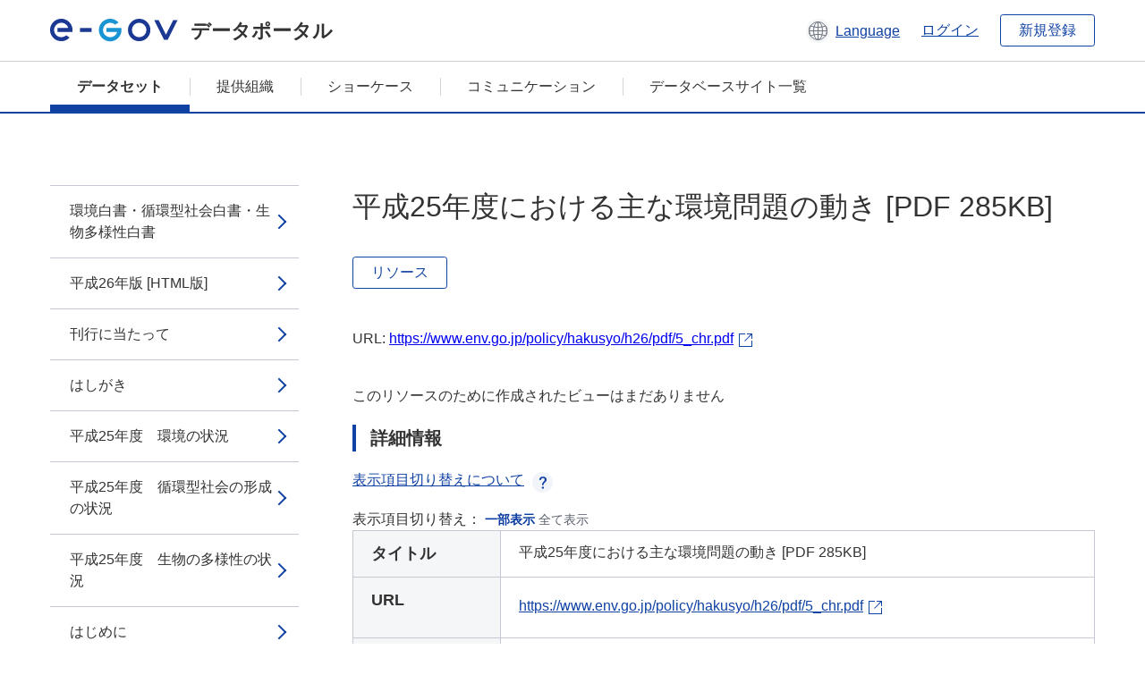

--- FILE ---
content_type: text/html; charset=utf-8
request_url: https://data.e-gov.go.jp/data/ja/dataset/env_20151202_0000/resource/02b4e4a8-fd21-4212-a992-580f670de077?inner_span=True
body_size: 21463
content:
<!DOCTYPE html>
<!--[if IE 9]> <html lang="ja" class="ie9"> <![endif]-->
<!--[if gt IE 8]><!--> <html lang="ja"> <!--<![endif]-->
  <head>
    
  <meta charset="utf-8" />
      <meta name="generator" content="ckan 2.9.5" />
      <meta name="viewport" content="width=device-width">
  
  <meta name="description" content="データカタログに登録済みのデータセットのリソース詳細情報を表示します。" />
  <meta name="keywords" content="公共データ,オープンデータ,データカタログ,データセット,リソース" />


    <title>環境・循環型社会・生物多様性白書_平成26年版 | 平成25年度における主な環境問題の動き [PDF 285KB] | e-Govデータポータル</title>

    
    <link rel="shortcut icon" href="/data/base/images/favicon.ico" />
    
  
  
  
  


    
  
      
      
    
  
  <meta property="og:title" content="環境・循環型社会・生物多様性白書_平成26年版 - 平成25年度における主な環境問題の動き [PDF 285KB] - e-Govデータポータル">
  <meta property="og:description" content="">


    
    <link href="/data/webassets/ckanext-datasetslist-theme/637f4624_jquery-ui-min-css.css" rel="stylesheet"/>
<link href="/data/webassets/ckanext-datasetslist-theme/a8504815_datasetslist_theme_css.css" rel="stylesheet"/>
<link href="/data/webassets/ckanext-datasetslist-theme/088fc192_datasetslist_theme_form_tooltip_css.css" rel="stylesheet"/>
<link href="/data/webassets/vendor/bc192712_select2.css" rel="stylesheet"/>
<link href="/data/webassets/vendor/0b01aef1_font-awesome.css" rel="stylesheet"/>
<link href="/data/webassets/ckanext-datasetslist-theme/79ca7695_suggest_css.css" rel="stylesheet"/>
    
  </head>

  
  <body data-site-root="https://data.e-gov.go.jp/data/" data-locale-root="https://data.e-gov.go.jp/data/ja/" >

    

    
        

<div id="blockskip">
  <a href="#contents">このページの本文へ移動</a>
</div>
<header>
  <div class="header_title_container">
    <div class="header_title_inner header-image">
      <button class="header_menu_btn" id="header_menu_btn_01" aria-label="メニュー" data-dialog="header_nav_area">
        <span class="menu_bar"></span>
        <span class="menu_bar"></span>
        <span class="menu_bar"></span>
        <span class="menu_label">メニュー</span>
      </button>
  
    
      <a href="/data/ja/" class="header_logo"><img src="/data/base/images/logo.svg" alt="e-Govデータポータル"></a>
      <span class="header_title">データポータル</span>
    
  
      <div class="header_lang_wrapper">
        <a href="#" class="header_lang_link" role="button" aria-expanded="false" aria-controls="lang_menu_01" style="text-decoration: none;">
          <img class="icon_header_lang" src="/data/base/images/icon_header_lang.svg" alt="言語切り替えのイメージ">
          <span class="only_pc lang_link" lang="en" style="margin-left: 0.15rem !important">Language</span>
        </a>
        <ul class="lang_menu" id="lang_menu_01" aria-label="アカウントメニュー">
          <li><a href="/data/ja/dataset/env_20151202_0000/resource/02b4e4a8-fd21-4212-a992-580f670de077?inner_span=True">日本語</a></li>
          <li><a href="/data/en/dataset/env_20151202_0000/resource/02b4e4a8-fd21-4212-a992-580f670de077?inner_span=True" lang="en">English</a></li>
        </ul>
      </div>
  
    
      <a href="https://data.e-gov.go.jp/info/keycloak/login" 
           class="header_link only_pc ml-0 pc-ml-6">
          ログイン
      </a>
    
      <button class="btn_normal only_pc ml-0 pc-ml-6" onclick="location.href='https://account.e-gov.go.jp/user/pre-registration/init?service_type=00'">新規登録</button>
    
  
    </div>
  </div>
  <div class="header_nav_container" id="header_nav_area" aria-labelledby="header_menu_btn_01">
    <nav class="header_nav">
      <div class="nav_header">
        <img class="header_menu_logo" src="/data/base/images/logo.svg" alt="e-Govデータポータル" tabindex="0">
        <button class="close_dialog close_dialog_btn">
          <span class="close_dialog_label">閉じる</span>
        </button>
      </div>
  
    
    
      <div class="nav_user_links">
        <a href="https://data.e-gov.go.jp/info/keycloak/login" class="header_link header_link_in_menu">ログイン</a>
      
        <a href="https://data.e-gov.go.jp/info/#" class="header_link header_link_in_menu">新規登録</a>
      
      </div>
  
      <ul class="nav_bar">
                <li class="active"><a href="/data/ja/dataset/?organization=default">データセット</a></li><li><a href="/data/ja/organization/?q=default">提供組織</a></li><li><a href="/data/ja/showcase?organization=default">ショーケース</a></li>
  

    
        <li><a href="https://data.e-gov.go.jp/info/communication/list">コミュニケーション</a></li>
        <li><a href="/info/databasesite">データベースサイト一覧</a></li>
  
      </ul>
      <ul class="nav_bottom_links">
        <li><a href="/info/about-site">このサイトについて</a></li>
        <li><a href="/info/service-policy">ご利用にあたって</a></li>
        <li><a href="/info/help">ヘルプ</a></li>
        <li><a href="/info/terms">利用規約</a></li>
        <li><a href="/info/privacy-policy">個人情報取扱方針</a></li>
        <li><a href="/info/contacts">お問合せ</a></li>
        <li><a href="https://data.e-gov.go.jp/info/dashboard/metrics">ダッシュボード</a></li>
        <li><a href="/info/site-map">サイトマップ</a></li>
      </ul>
    
    </nav>
  </div>
</header>

    

    
    
      <main>
        
          <div class="contents_area flash-messages mb-5 pc-mb-5">
            
              
            
          </div>
        
      <div class="contents_area" id="contents">
    
      <!-- <div class="container"> -->
        

          <div class="row wrapper no-nav">

            


 
    


  
    <div class="side_menu_contents">
      <nav>
        
          
            <ul class="side_menu_link_list">
              
                <li class="side_menu_link_list_item">
                  <a class="side_menu_link" href="/data/ja/dataset/env_20151202_0000/resource/35219458-a4e6-412c-b628-c907d4bd0c6f?inner_span=True">環境白書・循環型社会白書・生物多様性白書</a>
                </li>
              
                <li class="side_menu_link_list_item">
                  <a class="side_menu_link" href="/data/ja/dataset/env_20151202_0000/resource/db81424a-f191-41ae-be73-9258451f3f85?inner_span=True">平成26年版 [HTML版]</a>
                </li>
              
                <li class="side_menu_link_list_item">
                  <a class="side_menu_link" href="/data/ja/dataset/env_20151202_0000/resource/b4ac6a6b-32ce-4ee5-869f-7d6a5ed68e68?inner_span=True">刊行に当たって</a>
                </li>
              
                <li class="side_menu_link_list_item">
                  <a class="side_menu_link" href="/data/ja/dataset/env_20151202_0000/resource/522aedc8-abd8-4338-a170-50a74981c977?inner_span=True">はしがき</a>
                </li>
              
                <li class="side_menu_link_list_item">
                  <a class="side_menu_link" href="/data/ja/dataset/env_20151202_0000/resource/cfa26843-be0e-479c-8ebb-d59e2b8cfbd2?inner_span=True">平成25年度　環境の状況</a>
                </li>
              
                <li class="side_menu_link_list_item">
                  <a class="side_menu_link" href="/data/ja/dataset/env_20151202_0000/resource/247060a3-e3e9-407a-91ab-03b58fc2daae?inner_span=True">平成25年度　循環型社会の形成の状況</a>
                </li>
              
                <li class="side_menu_link_list_item">
                  <a class="side_menu_link" href="/data/ja/dataset/env_20151202_0000/resource/1bc781e5-c8e6-4c0e-a6e5-d65d3ed653b8?inner_span=True">平成25年度　生物の多様性の状況</a>
                </li>
              
                <li class="side_menu_link_list_item">
                  <a class="side_menu_link" href="/data/ja/dataset/env_20151202_0000/resource/b0d36bbf-95e4-4a6b-bb95-1d30438e131d?inner_span=True">はじめに</a>
                </li>
              
                <li class="side_menu_link_list_item">
                  <a class="side_menu_link" href="/data/ja/dataset/env_20151202_0000/resource/d4b81279-a36d-4e24-9384-6ed2a71359a7?inner_span=True">第1章　地球環境の現状と持続可能な社会の構築に向けて</a>
                </li>
              
                <li class="side_menu_link_list_item">
                  <a class="side_menu_link" href="/data/ja/dataset/env_20151202_0000/resource/566f031f-1034-4e70-9c97-c581c1a3c3e4?inner_span=True">第1節　気候変動問題の解決に向けて</a>
                </li>
              
                <li class="side_menu_link_list_item">
                  <a class="side_menu_link" href="/data/ja/dataset/env_20151202_0000/resource/8f900a8a-b8c4-4c08-8a0a-add853808fab?inner_span=True">1　地球が直面する課題</a>
                </li>
              
                <li class="side_menu_link_list_item">
                  <a class="side_menu_link" href="/data/ja/dataset/env_20151202_0000/resource/65dd4744-ad52-41c2-b3b9-dbb8c14b3b21?inner_span=True">2　低炭素社会の構築に向けた国際的取組と我が国の貢献</a>
                </li>
              
                <li class="side_menu_link_list_item">
                  <a class="side_menu_link" href="/data/ja/dataset/env_20151202_0000/resource/7abc78aa-d2c5-4b8a-bd09-a3da877e91ca?inner_span=True">3　我が国の現状と低炭素社会に向けた取組</a>
                </li>
              
                <li class="side_menu_link_list_item">
                  <a class="side_menu_link" href="/data/ja/dataset/env_20151202_0000/resource/50c7ff4e-0f82-4a67-ab12-cb372f0b6619?inner_span=True">第2節　自然の仕組みを基礎とする真に豊かな社会を目指して</a>
                </li>
              
                <li class="side_menu_link_list_item">
                  <a class="side_menu_link" href="/data/ja/dataset/env_20151202_0000/resource/7fa9457e-da3d-4632-8336-d5d2eeb7a3e3?inner_span=True">1　自然環境の現状と愛知目標の進捗状況</a>
                </li>
              
                <li class="side_menu_link_list_item">
                  <a class="side_menu_link" href="/data/ja/dataset/env_20151202_0000/resource/02923c39-6352-4a3c-b871-096bc1a1af22?inner_span=True">2　地球規模の取組</a>
                </li>
              
                <li class="side_menu_link_list_item">
                  <a class="side_menu_link" href="/data/ja/dataset/env_20151202_0000/resource/ec341118-0f99-4c34-93a9-6f304106fc6f?inner_span=True">3　国内における取組</a>
                </li>
              
                <li class="side_menu_link_list_item">
                  <a class="side_menu_link" href="/data/ja/dataset/env_20151202_0000/resource/2f7a09c0-9973-477a-94be-4eab4c2fbda1?inner_span=True">第3節　資源がもっと活きる未来へ</a>
                </li>
              
                <li class="side_menu_link_list_item">
                  <a class="side_menu_link" href="/data/ja/dataset/env_20151202_0000/resource/3942cd40-6843-4bda-8148-e9e1e724d429?inner_span=True">1　循環型社会形成に向けた現状と課題</a>
                </li>
              
                <li class="side_menu_link_list_item">
                  <a class="side_menu_link" href="/data/ja/dataset/env_20151202_0000/resource/8c68caea-90c7-4796-aef1-2075a8fc3a0d?inner_span=True">2　国際的な取組</a>
                </li>
              
                <li class="side_menu_link_list_item">
                  <a class="side_menu_link" href="/data/ja/dataset/env_20151202_0000/resource/eb0c7df4-dc6a-4f2c-95a9-700c9f204547?inner_span=True">3　循環型社会の形成に向けた国内の取組</a>
                </li>
              
                <li class="side_menu_link_list_item">
                  <a class="side_menu_link" href="/data/ja/dataset/env_20151202_0000/resource/6c047666-15ee-45ea-ab7e-1f44a9662c07?inner_span=True">第4節　持続可能な社会の基盤となる環境教育の取組</a>
                </li>
              
                <li class="side_menu_link_list_item">
                  <a class="side_menu_link" href="/data/ja/dataset/env_20151202_0000/resource/4fcc7747-3c8a-4198-94c8-9c5be96e8c2f?inner_span=True">1　「国連ESDの10年」と環境教育</a>
                </li>
              
                <li class="side_menu_link_list_item">
                  <a class="side_menu_link" href="/data/ja/dataset/env_20151202_0000/resource/3594011e-9f46-4653-b9b9-530a93b82a7f?inner_span=True">2　ESDを担う主体のつながり　～＋ESDプロジェクト～</a>
                </li>
              
                <li class="side_menu_link_list_item">
                  <a class="side_menu_link" href="/data/ja/dataset/env_20151202_0000/resource/20c94923-6b60-4e47-8dea-abcd6ae2e59b?inner_span=True">3　地域づくりを担う人達への環境教育</a>
                </li>
              
                <li class="side_menu_link_list_item">
                  <a class="side_menu_link" href="/data/ja/dataset/env_20151202_0000/resource/5d0ab19a-78ef-46b7-b1cb-56c9f93c587a?inner_span=True">4　次世代を担う子供達への環境教育</a>
                </li>
              
                <li class="side_menu_link_list_item">
                  <a class="side_menu_link" href="/data/ja/dataset/env_20151202_0000/resource/efafd525-dedc-4feb-a19e-ccd221c404ce?inner_span=True">5　環境教育を担う人達への環境教育</a>
                </li>
              
                <li class="side_menu_link_list_item">
                  <a class="side_menu_link" href="/data/ja/dataset/env_20151202_0000/resource/70c69fff-f106-4714-ba74-33e4e9e45dc0?inner_span=True">6　東日本大震災により被災した東北地域でのESDの取組</a>
                </li>
              
                <li class="side_menu_link_list_item">
                  <a class="side_menu_link" href="/data/ja/dataset/env_20151202_0000/resource/58a6a3d8-7bef-447c-a499-e34cf2bfd93f?inner_span=True">第2章　被災地の回復と未来への取組</a>
                </li>
              
                <li class="side_menu_link_list_item">
                  <a class="side_menu_link" href="/data/ja/dataset/env_20151202_0000/resource/8ebe157c-30a6-4625-8ea5-c76831e66d8e?inner_span=True">第1節　被災地の回復の前提となる災害廃棄物の処理</a>
                </li>
              
                <li class="side_menu_link_list_item">
                  <a class="side_menu_link" href="/data/ja/dataset/env_20151202_0000/resource/3606d8ff-fd1c-41d4-8449-cbbc62e8cdac?inner_span=True">1　東日本大震災により生じた災害廃棄物及び津波堆積物の処理</a>
                </li>
              
                <li class="side_menu_link_list_item">
                  <a class="side_menu_link" href="/data/ja/dataset/env_20151202_0000/resource/c0e695b0-b6ef-4ff8-862c-d74e7c05766c?inner_span=True">2　巨大災害発生時における災害廃棄物対策検討について</a>
                </li>
              
                <li class="side_menu_link_list_item">
                  <a class="side_menu_link" href="/data/ja/dataset/env_20151202_0000/resource/55ea8bbe-bae9-43ec-8a1d-d0feaee8b550?inner_span=True">第2節　被災地の環境回復に向けた取組</a>
                </li>
              
                <li class="side_menu_link_list_item">
                  <a class="side_menu_link" href="/data/ja/dataset/env_20151202_0000/resource/66b1c473-94d4-4c24-a3be-0f6e7196d724?inner_span=True">1　原子力被災者の健康管理等</a>
                </li>
              
                <li class="side_menu_link_list_item">
                  <a class="side_menu_link" href="/data/ja/dataset/env_20151202_0000/resource/3736d8dc-1bd1-40a9-b9c3-c00d9d05000e?inner_span=True">2　放射線モニタリング</a>
                </li>
              
                <li class="side_menu_link_list_item">
                  <a class="side_menu_link" href="/data/ja/dataset/env_20151202_0000/resource/7b45e7a6-b8d5-4856-a580-07f64675b421?inner_span=True">3　放射性物質に汚染された土壌などの除染</a>
                </li>
              
                <li class="side_menu_link_list_item">
                  <a class="side_menu_link" href="/data/ja/dataset/env_20151202_0000/resource/847c9107-1c53-4a58-9a4e-e94ea86d2836?inner_span=True">4　事故由来放射性物質により汚染された廃棄物の処理</a>
                </li>
              
                <li class="side_menu_link_list_item">
                  <a class="side_menu_link" href="/data/ja/dataset/env_20151202_0000/resource/1e26066d-34c0-478c-84b7-d03ad27e8ee6?inner_span=True">5　中間貯蔵施設の整備に向けた取組</a>
                </li>
              
                <li class="side_menu_link_list_item">
                  <a class="side_menu_link" href="/data/ja/dataset/env_20151202_0000/resource/be07f373-299f-46a2-ae91-186778102eef?inner_span=True">6　野生鳥獣への影響と鳥獣被害対策</a>
                </li>
              
                <li class="side_menu_link_list_item">
                  <a class="side_menu_link" href="/data/ja/dataset/env_20151202_0000/resource/8ae5bd3a-1f77-44ed-93f8-63c4a09fe523?inner_span=True">第3節　環境保全を織り込んだ被災地の復興～グリーン復興～</a>
                </li>
              
                <li class="side_menu_link_list_item">
                  <a class="side_menu_link" href="/data/ja/dataset/env_20151202_0000/resource/cd6ca0cf-a5e0-49c9-a683-2d01241b3165?inner_span=True">1　被災地におけるグリーン復興の取組</a>
                </li>
              
                <li class="side_menu_link_list_item">
                  <a class="side_menu_link" href="/data/ja/dataset/env_20151202_0000/resource/e35806a4-b397-470b-8504-67dc9224b033?inner_span=True">2　グリーン経済を先取りした復興の動き</a>
                </li>
              
                <li class="side_menu_link_list_item">
                  <a class="side_menu_link" href="/data/ja/dataset/env_20151202_0000/resource/8493bbf1-936d-41ca-982b-8b92f318776c?inner_span=True">第3章　グリーン経済の取組の重要性～金融と技術の活用～</a>
                </li>
              
                <li class="side_menu_link_list_item">
                  <a class="side_menu_link" href="/data/ja/dataset/env_20151202_0000/resource/b2da8634-dfa7-4696-bfeb-bfa6aa8e33dc?inner_span=True">第1節　持続可能な社会の実現に向けたグリーン経済の広がり</a>
                </li>
              
                <li class="side_menu_link_list_item">
                  <a class="side_menu_link" href="/data/ja/dataset/env_20151202_0000/resource/104c57e6-379c-446e-96b9-f844b0254349?inner_span=True">1　グリーン経済の潮流</a>
                </li>
              
                <li class="side_menu_link_list_item">
                  <a class="side_menu_link" href="/data/ja/dataset/env_20151202_0000/resource/46c1eede-c346-4ea0-b316-ea62fa5b8528?inner_span=True">2　環境産業の現状</a>
                </li>
              
                <li class="side_menu_link_list_item">
                  <a class="side_menu_link" href="/data/ja/dataset/env_20151202_0000/resource/94968db5-13ab-4ccb-9e49-8ca5a1675c91?inner_span=True">第2節　環境技術の普及によるグリーン経済の実現</a>
                </li>
              
                <li class="side_menu_link_list_item">
                  <a class="side_menu_link" href="/data/ja/dataset/env_20151202_0000/resource/6172548d-a9aa-4ec7-bf5b-1c06c83e6246?inner_span=True">1　グリーン経済実現のための環境技術等の開発とその普及の方策</a>
                </li>
              
                <li class="side_menu_link_list_item">
                  <a class="side_menu_link" href="/data/ja/dataset/env_20151202_0000/resource/a8250b7b-6364-41af-a753-1619e162366d?inner_span=True">2　グリーン経済の構築に向けた環境技術に関する取組</a>
                </li>
              
                <li class="side_menu_link_list_item">
                  <a class="side_menu_link" href="/data/ja/dataset/env_20151202_0000/resource/20066bf1-6b81-437e-af07-7abf34a8ca05?inner_span=True">第3節　グリーン経済の実現に向けた環境金融の拡大</a>
                </li>
              
                <li class="side_menu_link_list_item">
                  <a class="side_menu_link" href="/data/ja/dataset/env_20151202_0000/resource/79b6a641-a8be-4ce5-85e9-f7ff5dbcfc92?inner_span=True">1　環境金融の役割と方向性</a>
                </li>
              
                <li class="side_menu_link_list_item">
                  <a class="side_menu_link" href="/data/ja/dataset/env_20151202_0000/resource/176793d4-daad-4fdd-9358-f078db865b59?inner_span=True">2　金融を通じた企業の環境配慮の促進</a>
                </li>
              
                <li class="side_menu_link_list_item">
                  <a class="side_menu_link" href="/data/ja/dataset/env_20151202_0000/resource/829dd428-4054-4722-bc20-caf8eb1e6525?inner_span=True">3　グリーン投資の拡大に向けて</a>
                </li>
              
                <li class="side_menu_link_list_item">
                  <a class="side_menu_link" href="/data/ja/dataset/env_20151202_0000/resource/105f10c7-ad11-4456-a357-9c7dd692a058?inner_span=True">4　環境金融の更なる発展に向けて</a>
                </li>
              
                <li class="side_menu_link_list_item">
                  <a class="side_menu_link" href="/data/ja/dataset/env_20151202_0000/resource/08536710-c174-49c5-a0a6-677a683e2dd6?inner_span=True">第4節　グリーン経済を支える自然資本</a>
                </li>
              
                <li class="side_menu_link_list_item">
                  <a class="side_menu_link" href="/data/ja/dataset/env_20151202_0000/resource/00d06b05-3601-4912-9ae6-ea7fa2a0a2ed?inner_span=True">1　「2020年型企業」の責任と役割</a>
                </li>
              
                <li class="side_menu_link_list_item">
                  <a class="side_menu_link" href="/data/ja/dataset/env_20151202_0000/resource/3c9f255d-474c-47ef-8ce1-75e76a49cb93?inner_span=True">2　自然資本　～自然はタダじゃない～</a>
                </li>
              
                <li class="side_menu_link_list_item">
                  <a class="side_menu_link" href="/data/ja/dataset/env_20151202_0000/resource/97e1df19-06de-4725-93af-381695b37710?inner_span=True">3　自然資本・生態系サービスの定量評価</a>
                </li>
              
                <li class="side_menu_link_list_item">
                  <a class="side_menu_link" href="/data/ja/dataset/env_20151202_0000/resource/2787e258-ffe9-4eaf-a703-a19185af7ec1?inner_span=True">むすび</a>
                </li>
              
                <li class="side_menu_link_list_item">
                  <a class="side_menu_link" href="/data/ja/dataset/env_20151202_0000/resource/a6f0efe0-c703-4ff1-a7e2-507e3dad1b68?inner_span=True">第2部　各分野の施策等に関する報告</a>
                </li>
              
                <li class="side_menu_link_list_item">
                  <a class="side_menu_link" href="/data/ja/dataset/env_20151202_0000/resource/cfdbc348-d049-42c1-9a2c-a59e94a873f6?inner_span=True">第1章　低炭素社会の構築_1</a>
                </li>
              
                <li class="side_menu_link_list_item">
                  <a class="side_menu_link" href="/data/ja/dataset/env_20151202_0000/resource/787e05e3-6413-4e7d-b63e-0022ea76b438?inner_span=True">第1節　地球温暖化問題の現状</a>
                </li>
              
                <li class="side_menu_link_list_item">
                  <a class="side_menu_link" href="/data/ja/dataset/env_20151202_0000/resource/42a811af-cfe5-4c24-88ad-8b420cec1f7a?inner_span=True">1　問題の概要</a>
                </li>
              
                <li class="side_menu_link_list_item">
                  <a class="side_menu_link" href="/data/ja/dataset/env_20151202_0000/resource/d2050c9a-8d67-47e0-9475-54f7de4a06e3?inner_span=True">2　地球温暖化の現況と今後の見通し</a>
                </li>
              
                <li class="side_menu_link_list_item">
                  <a class="side_menu_link" href="/data/ja/dataset/env_20151202_0000/resource/30494db9-5b9e-414a-8348-f23effd799a8?inner_span=True">3　日本の温室効果ガスの排出状況</a>
                </li>
              
                <li class="side_menu_link_list_item">
                  <a class="side_menu_link" href="/data/ja/dataset/env_20151202_0000/resource/9fd77591-5957-4bf5-bd1a-ee9c0368a9b4?inner_span=True">4　フロン等の現状</a>
                </li>
              
                <li class="side_menu_link_list_item">
                  <a class="side_menu_link" href="/data/ja/dataset/env_20151202_0000/resource/2828a8e5-e8df-4779-87ab-a5f5dd3de562?inner_span=True">第2節　地球温暖化対策に係る国際的枠組みの下での取組</a>
                </li>
              
                <li class="side_menu_link_list_item">
                  <a class="side_menu_link" href="/data/ja/dataset/env_20151202_0000/resource/91954f0d-a3ea-4563-a01e-ad16436ecc69?inner_span=True">1　気候変動枠組条約に基づく取組</a>
                </li>
              
                <li class="side_menu_link_list_item">
                  <a class="side_menu_link" href="/data/ja/dataset/env_20151202_0000/resource/7bb9bb9c-cbbd-489d-bebc-f220a740454f?inner_span=True">2　エネルギー効率に関する国際パートナーシップ（GSEP）</a>
                </li>
              
                <li class="side_menu_link_list_item">
                  <a class="side_menu_link" href="/data/ja/dataset/env_20151202_0000/resource/522c6606-9350-479f-8a4d-0f460cef8cc4?inner_span=True">3　短寿命気候汚染物質に関する取組</a>
                </li>
              
                <li class="side_menu_link_list_item">
                  <a class="side_menu_link" href="/data/ja/dataset/env_20151202_0000/resource/fc3387a8-912a-4479-92af-7f0ffef3b1ca?inner_span=True">4　開発途上国への支援の取組</a>
                </li>
              
                <li class="side_menu_link_list_item">
                  <a class="side_menu_link" href="/data/ja/dataset/env_20151202_0000/resource/f1a44391-c978-4da5-b44d-fbbdb8604eaf?inner_span=True">5　京都メカニズムの活用とJCMの構築・運用に向けた取組</a>
                </li>
              
                <li class="side_menu_link_list_item">
                  <a class="side_menu_link" href="/data/ja/dataset/env_20151202_0000/resource/839a431b-5c56-4d74-b456-4cd410deed20?inner_span=True">6　気候変動枠組条約の究極的な目標の達成に資...</a>
                </li>
              
                <li class="side_menu_link_list_item">
                  <a class="side_menu_link" href="/data/ja/dataset/env_20151202_0000/resource/5a49752f-d1b7-4f08-89c3-57cabce7d75a?inner_span=True">7　その他の取組</a>
                </li>
              
                <li class="side_menu_link_list_item">
                  <a class="side_menu_link" href="/data/ja/dataset/env_20151202_0000/resource/c69edb4b-d924-44bc-8517-209ecbf058ae?inner_span=True">第3節　地球温暖化防止に向けた国内対策</a>
                </li>
              
                <li class="side_menu_link_list_item">
                  <a class="side_menu_link" href="/data/ja/dataset/env_20151202_0000/resource/5d2cd2b9-cad1-4f86-a722-b3c58e2a0140?inner_span=True">1　温室効果ガスの排出削減、吸収等に関する対策・施策_1</a>
                </li>
              
                <li class="side_menu_link_list_item">
                  <a class="side_menu_link" href="/data/ja/dataset/env_20151202_0000/resource/f14129ad-d06a-4d74-9988-1e468329c2de?inner_span=True">2　横断的施策_1</a>
                </li>
              
                <li class="side_menu_link_list_item">
                  <a class="side_menu_link" href="/data/ja/dataset/env_20151202_0000/resource/365cecb0-39eb-46a2-b922-8787cdffd98a?inner_span=True">3　基盤的施策</a>
                </li>
              
                <li class="side_menu_link_list_item">
                  <a class="side_menu_link" href="/data/ja/dataset/env_20151202_0000/resource/5a2ca46c-1f95-4548-b68a-f4443a3b6e16?inner_span=True">4　フロン等対策_1</a>
                </li>
              
                <li class="side_menu_link_list_item">
                  <a class="side_menu_link" href="/data/ja/dataset/env_20151202_0000/resource/d817ed9c-7492-4a56-a8b3-bc2a26215851?inner_span=True">第2章　生物多様性の保全及び持続可能な利用～...</a>
                </li>
              
                <li class="side_menu_link_list_item">
                  <a class="side_menu_link" href="/data/ja/dataset/env_20151202_0000/resource/4c8f0e7e-a8b7-40d2-b115-d35ed9d5c222?inner_span=True">第1節　生物多様性の現状</a>
                </li>
              
                <li class="side_menu_link_list_item">
                  <a class="side_menu_link" href="/data/ja/dataset/env_20151202_0000/resource/8c41187b-6ab8-4d84-934a-de46283190d1?inner_span=True">1　生物多様性国家戦略の進捗</a>
                </li>
              
                <li class="side_menu_link_list_item">
                  <a class="side_menu_link" href="/data/ja/dataset/env_20151202_0000/resource/8ae80ef1-3f48-48be-b712-3c701f925ab1?inner_span=True">2　野生生物の適正な保全・管理に向けて</a>
                </li>
              
                <li class="side_menu_link_list_item">
                  <a class="side_menu_link" href="/data/ja/dataset/env_20151202_0000/resource/d905214d-28ff-454e-a35b-0c466e057968?inner_span=True">第2節　生物多様性を社会に浸透させる取組</a>
                </li>
              
                <li class="side_menu_link_list_item">
                  <a class="side_menu_link" href="/data/ja/dataset/env_20151202_0000/resource/04f07970-4da6-4a7c-8a79-89269cd06120?inner_span=True">1　生物多様性の主流化_1</a>
                </li>
              
                <li class="side_menu_link_list_item">
                  <a class="side_menu_link" href="/data/ja/dataset/env_20151202_0000/resource/a4943ec2-2e9a-4ad2-b623-7b9a4788c79b?inner_span=True">2　自然とのふれあい_1</a>
                </li>
              
                <li class="side_menu_link_list_item">
                  <a class="side_menu_link" href="/data/ja/dataset/env_20151202_0000/resource/cc857a1d-2d9e-4d02-93f8-aecc637b8711?inner_span=True">第3節　地域における人と自然の関係を見直し、再構築する取組</a>
                </li>
              
                <li class="side_menu_link_list_item">
                  <a class="side_menu_link" href="/data/ja/dataset/env_20151202_0000/resource/704fb324-67a2-4881-827f-095419ca5288?inner_span=True">1　絶滅のおそれのある種の保存_1</a>
                </li>
              
                <li class="side_menu_link_list_item">
                  <a class="side_menu_link" href="/data/ja/dataset/env_20151202_0000/resource/337b163a-10d5-4aec-83bb-560bace99828?inner_span=True">2　野生鳥獣の保護管理_1</a>
                </li>
              
                <li class="side_menu_link_list_item">
                  <a class="side_menu_link" href="/data/ja/dataset/env_20151202_0000/resource/a8653471-e44e-4077-94b2-7f7fd71afc35?inner_span=True">3　外来種等への対応_1</a>
                </li>
              
                <li class="side_menu_link_list_item">
                  <a class="side_menu_link" href="/data/ja/dataset/env_20151202_0000/resource/1276f0c9-236a-4046-a13b-c2c8e27d652a?inner_span=True">4　動物の愛護と適正な管理_1</a>
                </li>
              
                <li class="side_menu_link_list_item">
                  <a class="side_menu_link" href="/data/ja/dataset/env_20151202_0000/resource/bb06bd21-9768-4fa4-b6c0-8d405260a539?inner_span=True">5　遺伝資源等の持続可能な利用_1</a>
                </li>
              
                <li class="side_menu_link_list_item">
                  <a class="side_menu_link" href="/data/ja/dataset/env_20151202_0000/resource/5a90ffa6-92ac-4c49-bff1-1c896cd87cd9?inner_span=True">第4節　森・里・川・海のつながりを確保する取組</a>
                </li>
              
                <li class="side_menu_link_list_item">
                  <a class="side_menu_link" href="/data/ja/dataset/env_20151202_0000/resource/0f991ae2-5d08-4b84-9818-c85593557d14?inner_span=True">1　生態系ネットワーク_1</a>
                </li>
              
                <li class="side_menu_link_list_item">
                  <a class="side_menu_link" href="/data/ja/dataset/env_20151202_0000/resource/4ea9e3ee-4da1-40cb-a79e-be0b7f666524?inner_span=True">2　重要地域の保全_1</a>
                </li>
              
                <li class="side_menu_link_list_item">
                  <a class="side_menu_link" href="/data/ja/dataset/env_20151202_0000/resource/542651a5-fd77-4c7a-b41a-2d6db999881e?inner_span=True">3　自然再生の推進_1</a>
                </li>
              
                <li class="side_menu_link_list_item">
                  <a class="side_menu_link" href="/data/ja/dataset/env_20151202_0000/resource/a22937a5-3cd0-474b-8a63-b94e7ab756e4?inner_span=True">4　農林水産業_1</a>
                </li>
              
                <li class="side_menu_link_list_item">
                  <a class="side_menu_link" href="/data/ja/dataset/env_20151202_0000/resource/01e7cac8-dff9-43f2-bb97-74f43dfddba4?inner_span=True">5　里地里山・田園地域_1</a>
                </li>
              
                <li class="side_menu_link_list_item">
                  <a class="side_menu_link" href="/data/ja/dataset/env_20151202_0000/resource/ff79f1d7-000a-4603-ad11-2ce24d0047d1?inner_span=True">6　森林_1</a>
                </li>
              
                <li class="side_menu_link_list_item">
                  <a class="side_menu_link" href="/data/ja/dataset/env_20151202_0000/resource/bc405ee4-ce61-4894-bf53-dd301ed4f110?inner_span=True">7　都市_1</a>
                </li>
              
                <li class="side_menu_link_list_item">
                  <a class="side_menu_link" href="/data/ja/dataset/env_20151202_0000/resource/6b6f60ce-2f82-4878-a72f-983af0223464?inner_span=True">8　河川・湿原_1</a>
                </li>
              
                <li class="side_menu_link_list_item">
                  <a class="side_menu_link" href="/data/ja/dataset/env_20151202_0000/resource/c4ca7fd6-9a67-436a-8517-dbe584682328?inner_span=True">9　沿岸・海洋_1</a>
                </li>
              
                <li class="side_menu_link_list_item">
                  <a class="side_menu_link" href="/data/ja/dataset/env_20151202_0000/resource/fcc30420-c778-4f64-9c68-0f715dd5025f?inner_span=True">第5節　地球規模の視野を持って行動する取組</a>
                </li>
              
                <li class="side_menu_link_list_item">
                  <a class="side_menu_link" href="/data/ja/dataset/env_20151202_0000/resource/5ae98194-5860-4511-80c7-a31e9627179e?inner_span=True">1　生物多様性条約_1</a>
                </li>
              
                <li class="side_menu_link_list_item">
                  <a class="side_menu_link" href="/data/ja/dataset/env_20151202_0000/resource/7d317aaa-b228-48a3-b583-66a09b7ae9d2?inner_span=True">2　カルタヘナ議定書_1</a>
                </li>
              
                <li class="side_menu_link_list_item">
                  <a class="side_menu_link" href="/data/ja/dataset/env_20151202_0000/resource/43d58058-c405-4a08-966a-e1c3766c2f5a?inner_span=True">3　ラムサール条約_1</a>
                </li>
              
                <li class="side_menu_link_list_item">
                  <a class="side_menu_link" href="/data/ja/dataset/env_20151202_0000/resource/5dcc888b-ffa7-4a56-9840-14ce65f70882?inner_span=True">4　ワシントン条約_1</a>
                </li>
              
                <li class="side_menu_link_list_item">
                  <a class="side_menu_link" href="/data/ja/dataset/env_20151202_0000/resource/b9ba7894-7cb9-46ae-bd06-23fbe51405ba?inner_span=True">5　世界遺産条約_1</a>
                </li>
              
                <li class="side_menu_link_list_item">
                  <a class="side_menu_link" href="/data/ja/dataset/env_20151202_0000/resource/16fed11b-ffdc-42a5-9f7a-2b6654f1d7a8?inner_span=True">6　南極地域の環境の保護_1</a>
                </li>
              
                <li class="side_menu_link_list_item">
                  <a class="side_menu_link" href="/data/ja/dataset/env_20151202_0000/resource/964812c2-58bb-4117-a62a-236bd019dd74?inner_span=True">7　砂漠化への対処_1</a>
                </li>
              
                <li class="side_menu_link_list_item">
                  <a class="side_menu_link" href="/data/ja/dataset/env_20151202_0000/resource/eddb6853-4c7e-488e-97eb-51862fd3539c?inner_span=True">8　二国間渡り鳥条約・協定_1</a>
                </li>
              
                <li class="side_menu_link_list_item">
                  <a class="side_menu_link" href="/data/ja/dataset/env_20151202_0000/resource/243edcfc-bb92-4d32-baef-b04e040a3e2b?inner_span=True">9　アジア太平洋地域における渡り性水鳥の保全_1</a>
                </li>
              
                <li class="side_menu_link_list_item">
                  <a class="side_menu_link" href="/data/ja/dataset/env_20151202_0000/resource/fec8c296-ba62-4d75-8360-1b3e05bf9844?inner_span=True">10　アジア国立公園会議</a>
                </li>
              
                <li class="side_menu_link_list_item">
                  <a class="side_menu_link" href="/data/ja/dataset/env_20151202_0000/resource/89da082f-b4c9-408f-ab05-441e4a240738?inner_span=True">11　国際的なサンゴ礁保全の取組_1</a>
                </li>
              
                <li class="side_menu_link_list_item">
                  <a class="side_menu_link" href="/data/ja/dataset/env_20151202_0000/resource/7d186b18-c3f9-44e2-bef2-3787886ce7d0?inner_span=True">12　持続可能な森林経営と違法伐採対策_1</a>
                </li>
              
                <li class="side_menu_link_list_item">
                  <a class="side_menu_link" href="/data/ja/dataset/env_20151202_0000/resource/42c7cdb8-9f3e-4aea-801c-cd94aa185d06?inner_span=True">13　生物圏保存地域（ユネスコエコパーク）_1</a>
                </li>
              
                <li class="side_menu_link_list_item">
                  <a class="side_menu_link" href="/data/ja/dataset/env_20151202_0000/resource/1c532388-025a-496c-b9ce-92ab7f9aa831?inner_span=True">14　世界ジオパーク_1</a>
                </li>
              
                <li class="side_menu_link_list_item">
                  <a class="side_menu_link" href="/data/ja/dataset/env_20151202_0000/resource/28d98a91-cbc8-47f5-8792-9c1f96eb33d2?inner_span=True">第6節　科学的基盤を強化し、政策に結びつける取組</a>
                </li>
              
                <li class="side_menu_link_list_item">
                  <a class="side_menu_link" href="/data/ja/dataset/env_20151202_0000/resource/d9f6cbc6-0a48-46bb-b19c-e4a36c8d2beb?inner_span=True">1　生物多様性の総合評価_1</a>
                </li>
              
                <li class="side_menu_link_list_item">
                  <a class="side_menu_link" href="/data/ja/dataset/env_20151202_0000/resource/8b5af14b-c476-4ddc-a322-8501fcaef4dd?inner_span=True">2　自然環境調査_1</a>
                </li>
              
                <li class="side_menu_link_list_item">
                  <a class="side_menu_link" href="/data/ja/dataset/env_20151202_0000/resource/00933fab-7d2a-4164-99ad-8f42e474d624?inner_span=True">3　地球規模生物多様性モニタリングなど_1</a>
                </li>
              
                <li class="side_menu_link_list_item">
                  <a class="side_menu_link" href="/data/ja/dataset/env_20151202_0000/resource/c27f7cd0-571f-4f03-b3a8-13bce52851ba?inner_span=True">4　研究・技術開発など_1</a>
                </li>
              
                <li class="side_menu_link_list_item">
                  <a class="side_menu_link" href="/data/ja/dataset/env_20151202_0000/resource/e7caa304-0e69-48a9-889f-cff0e993cd61?inner_span=True">第7節　東日本大震災からの復興・再生に向けた...</a>
                </li>
              
                <li class="side_menu_link_list_item">
                  <a class="side_menu_link" href="/data/ja/dataset/env_20151202_0000/resource/9ba5c424-a3d2-4d72-8189-036cc1477419?inner_span=True">1　三陸復興国立公園の創設</a>
                </li>
              
                <li class="side_menu_link_list_item">
                  <a class="side_menu_link" href="/data/ja/dataset/env_20151202_0000/resource/ee0e296c-d045-4cea-8f8b-0369f32ce98f?inner_span=True">2　東京電力福島第一原子力発電所の事故への対応_1</a>
                </li>
              
                <li class="side_menu_link_list_item">
                  <a class="side_menu_link" href="/data/ja/dataset/env_20151202_0000/resource/a3456a90-6fc9-4420-bd11-49fd4bf4d0ea?inner_span=True">第3章　循環型社会の構築に向けて</a>
                </li>
              
                <li class="side_menu_link_list_item">
                  <a class="side_menu_link" href="/data/ja/dataset/env_20151202_0000/resource/b20dd3e2-fc62-4f89-893d-33e78b6216c8?inner_span=True">第1節　廃棄物等の発生、循環的な利用及び処分の現状</a>
                </li>
              
                <li class="side_menu_link_list_item">
                  <a class="side_menu_link" href="/data/ja/dataset/env_20151202_0000/resource/384ea360-1199-482d-ba91-eae50052aaa7?inner_span=True">1　我が国の物質フロー</a>
                </li>
              
                <li class="side_menu_link_list_item">
                  <a class="side_menu_link" href="/data/ja/dataset/env_20151202_0000/resource/e8904fa0-5c68-4458-9c13-26cb5395f9fa?inner_span=True">2　一般廃棄物</a>
                </li>
              
                <li class="side_menu_link_list_item">
                  <a class="side_menu_link" href="/data/ja/dataset/env_20151202_0000/resource/c7e83c0c-49b6-4f36-a649-00dba3b720f9?inner_span=True">3　産業廃棄物</a>
                </li>
              
                <li class="side_menu_link_list_item">
                  <a class="side_menu_link" href="/data/ja/dataset/env_20151202_0000/resource/f87d7068-a43e-41da-bf89-2f232229a8ec?inner_span=True">4　廃棄物関連情報</a>
                </li>
              
                <li class="side_menu_link_list_item">
                  <a class="side_menu_link" href="/data/ja/dataset/env_20151202_0000/resource/0467e2e7-9185-44be-a612-7a1632ee25d8?inner_span=True">第2節　循環型社会の形成に向けた法制度の施行状況</a>
                </li>
              
                <li class="side_menu_link_list_item">
                  <a class="side_menu_link" href="/data/ja/dataset/env_20151202_0000/resource/190756ba-01a9-4e8b-b20e-2212807438eb?inner_span=True">1　循環型社会形成推進基本法（循環型社会基本法）_1</a>
                </li>
              
                <li class="side_menu_link_list_item">
                  <a class="side_menu_link" href="/data/ja/dataset/env_20151202_0000/resource/8a8e2122-a76e-4c44-8687-bda2b411460b?inner_span=True">2　廃棄物の処理及び清掃に関する法律（廃棄物処理法）_1</a>
                </li>
              
                <li class="side_menu_link_list_item">
                  <a class="side_menu_link" href="/data/ja/dataset/env_20151202_0000/resource/a46de8a8-27a1-4fad-8e9d-6c47b4962d20?inner_span=True">3　資源の有効な利用の促進に関する法律（資源...</a>
                </li>
              
                <li class="side_menu_link_list_item">
                  <a class="side_menu_link" href="/data/ja/dataset/env_20151202_0000/resource/7f4d6149-0d4e-454e-a65e-b80e76af0b23?inner_span=True">4　容器包装に係る分別収集及び再商品化の促進...</a>
                </li>
              
                <li class="side_menu_link_list_item">
                  <a class="side_menu_link" href="/data/ja/dataset/env_20151202_0000/resource/f1f56914-040f-49ce-8bf1-d89634fc9db6?inner_span=True">5　特定家庭用機器再商品化法（家電リサイクル法）_1</a>
                </li>
              
                <li class="side_menu_link_list_item">
                  <a class="side_menu_link" href="/data/ja/dataset/env_20151202_0000/resource/7a7b835b-0a94-4bcd-86a7-f01c0b48e776?inner_span=True">6　建設工事に係る資材の再資源化等に関する法...</a>
                </li>
              
                <li class="side_menu_link_list_item">
                  <a class="side_menu_link" href="/data/ja/dataset/env_20151202_0000/resource/28f7d836-055c-4c32-b404-f8963c63e147?inner_span=True">7　食品循環資源の再生利用等の促進に関する法...</a>
                </li>
              
                <li class="side_menu_link_list_item">
                  <a class="side_menu_link" href="/data/ja/dataset/env_20151202_0000/resource/a3535125-ab7b-4c62-b74c-c5cddd23b946?inner_span=True">8　使用済自動車の再資源化等に関する法律（自...</a>
                </li>
              
                <li class="side_menu_link_list_item">
                  <a class="side_menu_link" href="/data/ja/dataset/env_20151202_0000/resource/8ceacaa1-78b6-4fe7-ba57-3b4696b3ecfa?inner_span=True">9　使用済小型電子機器等の再資源化の促進に関...</a>
                </li>
              
                <li class="side_menu_link_list_item">
                  <a class="side_menu_link" href="/data/ja/dataset/env_20151202_0000/resource/d437e004-6c24-4227-ae8b-b1f901052f7e?inner_span=True">10　農林漁業有機物資源のバイオ燃料の原材料...</a>
                </li>
              
                <li class="side_menu_link_list_item">
                  <a class="side_menu_link" href="/data/ja/dataset/env_20151202_0000/resource/e42cef81-cd58-42a1-86df-0c958c49b24b?inner_span=True">11　バイオマス活用推進基本法_1</a>
                </li>
              
                <li class="side_menu_link_list_item">
                  <a class="side_menu_link" href="/data/ja/dataset/env_20151202_0000/resource/b0202c59-f3f3-43b5-aae9-b107c1e98938?inner_span=True">12　国等による環境物品等の調達の推進等に関...</a>
                </li>
              
                <li class="side_menu_link_list_item">
                  <a class="side_menu_link" href="/data/ja/dataset/env_20151202_0000/resource/b2308115-5bd1-4f74-bd86-d82d0940c0ea?inner_span=True">13　ポリ塩化ビフェニル廃棄物の適正な処理の...</a>
                </li>
              
                <li class="side_menu_link_list_item">
                  <a class="side_menu_link" href="/data/ja/dataset/env_20151202_0000/resource/dc935046-8e33-4228-bed5-5fc94de571c1?inner_span=True">14　特定産業廃棄物に起因する支障の除去等に...</a>
                </li>
              
                <li class="side_menu_link_list_item">
                  <a class="side_menu_link" href="/data/ja/dataset/env_20151202_0000/resource/dc8563ce-5dcb-4a9c-a44f-3d64eb5c4ec3?inner_span=True">15　浄化槽法_1</a>
                </li>
              
                <li class="side_menu_link_list_item">
                  <a class="side_menu_link" href="/data/ja/dataset/env_20151202_0000/resource/698eb971-6e61-4f93-9093-0f73299c21aa?inner_span=True">第3節　循環型社会を形成する基盤整備</a>
                </li>
              
                <li class="side_menu_link_list_item">
                  <a class="side_menu_link" href="/data/ja/dataset/env_20151202_0000/resource/884c5684-db44-461a-b105-8b651ae378ea?inner_span=True">1　「質」にも着目した循環型社会の形成</a>
                </li>
              
                <li class="side_menu_link_list_item">
                  <a class="side_menu_link" href="/data/ja/dataset/env_20151202_0000/resource/3369e1be-a78f-40ca-a2a5-b4bab5e490ff?inner_span=True">2　低炭素社会・自然共生社会づくりとの統合的取組_1</a>
                </li>
              
                <li class="side_menu_link_list_item">
                  <a class="side_menu_link" href="/data/ja/dataset/env_20151202_0000/resource/a3ab3b98-b9a1-4413-a76f-d89ebcb95269?inner_span=True">3　地域循環圏の高度化_1</a>
                </li>
              
                <li class="side_menu_link_list_item">
                  <a class="side_menu_link" href="/data/ja/dataset/env_20151202_0000/resource/284f1c17-ea05-446f-9f5e-ff5e523b178f?inner_span=True">4　循環資源・バイオマス資源のエネルギー源への利用_1</a>
                </li>
              
                <li class="side_menu_link_list_item">
                  <a class="side_menu_link" href="/data/ja/dataset/env_20151202_0000/resource/6242350b-bfbd-446f-be56-fc4d538c6c6e?inner_span=True">5　循環産業の育成_1</a>
                </li>
              
                <li class="side_menu_link_list_item">
                  <a class="side_menu_link" href="/data/ja/dataset/env_20151202_0000/resource/2f7801a4-8ba1-4310-9d56-8d4d6b45acb4?inner_span=True">6　廃棄物の適正な処理_1</a>
                </li>
              
                <li class="side_menu_link_list_item">
                  <a class="side_menu_link" href="/data/ja/dataset/env_20151202_0000/resource/4b4e346f-0275-49c2-a31e-3cf0432d41ab?inner_span=True">7　環境教育等の推進と的確な情報共有・普及啓発_1</a>
                </li>
              
                <li class="side_menu_link_list_item">
                  <a class="side_menu_link" href="/data/ja/dataset/env_20151202_0000/resource/562e6527-2679-4f98-a0c4-c7cd6bec50dc?inner_span=True">8　その他_1</a>
                </li>
              
                <li class="side_menu_link_list_item">
                  <a class="side_menu_link" href="/data/ja/dataset/env_20151202_0000/resource/65a29fff-3dcb-40c7-a650-1096a6d599d2?inner_span=True">第4節　国際的な循環型社会の構築</a>
                </li>
              
                <li class="side_menu_link_list_item">
                  <a class="side_menu_link" href="/data/ja/dataset/env_20151202_0000/resource/7f0559bb-72cb-48bb-9ba7-783283048e7b?inner_span=True">1　有害廃棄物の適正管理_1</a>
                </li>
              
                <li class="side_menu_link_list_item">
                  <a class="side_menu_link" href="/data/ja/dataset/env_20151202_0000/resource/03d7be83-2714-4071-a877-646c760d2fe3?inner_span=True">2　「アジア太平洋3R推進フォーラム」等を活...</a>
                </li>
              
                <li class="side_menu_link_list_item">
                  <a class="side_menu_link" href="/data/ja/dataset/env_20151202_0000/resource/a5280053-db0d-4ceb-a3dc-4b8dd0326e70?inner_span=True">3　廃棄物・リサイクルに関する我が国循環産業...</a>
                </li>
              
                <li class="side_menu_link_list_item">
                  <a class="side_menu_link" href="/data/ja/dataset/env_20151202_0000/resource/a768cfd5-17ea-473d-a8eb-aacdbde05301?inner_span=True">4　し尿処理システムの国際普及の推進_1</a>
                </li>
              
                <li class="side_menu_link_list_item">
                  <a class="side_menu_link" href="/data/ja/dataset/env_20151202_0000/resource/ba64a637-b821-4e7c-b0b8-9437cbbb93fc?inner_span=True">第5節　東日本大震災により生じた災害廃棄物及...</a>
                </li>
              
                <li class="side_menu_link_list_item">
                  <a class="side_menu_link" href="/data/ja/dataset/env_20151202_0000/resource/8909d3ca-dcea-4df5-b1d2-13c15fc9d2db?inner_span=True">1　災害廃棄物の処理</a>
                </li>
              
                <li class="side_menu_link_list_item">
                  <a class="side_menu_link" href="/data/ja/dataset/env_20151202_0000/resource/fb62209a-75f5-4bea-8f96-a6245404d738?inner_span=True">2　放射性物質に汚染された廃棄物の処理_1</a>
                </li>
              
                <li class="side_menu_link_list_item">
                  <a class="side_menu_link" href="/data/ja/dataset/env_20151202_0000/resource/53bccde1-e0f7-4adb-a813-7272c6ce6347?inner_span=True">第4章　大気環境、水環境、土壌環境等の保全_1</a>
                </li>
              
                <li class="side_menu_link_list_item">
                  <a class="side_menu_link" href="/data/ja/dataset/env_20151202_0000/resource/d1198e06-2f02-418d-aabe-88aae1fc30ac?inner_span=True">第1節　大気環境、水環境、土壌環境等の現状</a>
                </li>
              
                <li class="side_menu_link_list_item">
                  <a class="side_menu_link" href="/data/ja/dataset/env_20151202_0000/resource/298affda-3c67-477b-8bf1-d2ea28c615af?inner_span=True">1　大気環境の現状</a>
                </li>
              
                <li class="side_menu_link_list_item">
                  <a class="side_menu_link" href="/data/ja/dataset/env_20151202_0000/resource/4351936e-39d6-4449-82c2-c1069e2078d8?inner_span=True">2　地域の生活環境の現状</a>
                </li>
              
                <li class="side_menu_link_list_item">
                  <a class="side_menu_link" href="/data/ja/dataset/env_20151202_0000/resource/ee9f65ad-6cad-4459-bfd9-ed99186f10c7?inner_span=True">3　水環境の現状</a>
                </li>
              
                <li class="side_menu_link_list_item">
                  <a class="side_menu_link" href="/data/ja/dataset/env_20151202_0000/resource/b11abba1-712c-4ef6-bb4e-2cd266ae8717?inner_span=True">4　土壌環境の現状</a>
                </li>
              
                <li class="side_menu_link_list_item">
                  <a class="side_menu_link" href="/data/ja/dataset/env_20151202_0000/resource/94d66094-2c0b-4cf0-aa7f-11c6e24676d2?inner_span=True">5　地盤環境の現状</a>
                </li>
              
                <li class="side_menu_link_list_item">
                  <a class="side_menu_link" href="/data/ja/dataset/env_20151202_0000/resource/9d1bf318-a95f-4bb8-9c3e-3d24f8e61bc9?inner_span=True">6　海洋環境の現状</a>
                </li>
              
                <li class="side_menu_link_list_item">
                  <a class="side_menu_link" href="/data/ja/dataset/env_20151202_0000/resource/7479869c-5460-4756-85bd-ba7ee3ff9bed?inner_span=True">第2節　大気環境の保全対策</a>
                </li>
              
                <li class="side_menu_link_list_item">
                  <a class="side_menu_link" href="/data/ja/dataset/env_20151202_0000/resource/fdf7c434-e944-47cf-a32f-0e47d1f36726?inner_span=True">1　大気環境の監視・観測体制の整備_1</a>
                </li>
              
                <li class="side_menu_link_list_item">
                  <a class="side_menu_link" href="/data/ja/dataset/env_20151202_0000/resource/7b13d171-c450-4dfd-8492-8c235e7dae75?inner_span=True">2　ばい煙に係る固定発生源対策</a>
                </li>
              
                <li class="side_menu_link_list_item">
                  <a class="side_menu_link" href="/data/ja/dataset/env_20151202_0000/resource/fcedf41b-4a52-4d38-ad60-1eb3308cf392?inner_span=True">3　移動発生源対策_1</a>
                </li>
              
                <li class="side_menu_link_list_item">
                  <a class="side_menu_link" href="/data/ja/dataset/env_20151202_0000/resource/6a10b8e3-9418-4a0d-abca-cd594d22be38?inner_span=True">4　微小粒子状物質（PM2.5）対策_1</a>
                </li>
              
                <li class="side_menu_link_list_item">
                  <a class="side_menu_link" href="/data/ja/dataset/env_20151202_0000/resource/7e96ade9-2f42-45c4-ac11-d3b55f5fcc97?inner_span=True">5　光化学オキシダント対策_1</a>
                </li>
              
                <li class="side_menu_link_list_item">
                  <a class="side_menu_link" href="/data/ja/dataset/env_20151202_0000/resource/5ba18f09-573e-4bf4-acc9-0471495fc12f?inner_span=True">6　多様な有害物質による健康影響の防止_1</a>
                </li>
              
                <li class="side_menu_link_list_item">
                  <a class="side_menu_link" href="/data/ja/dataset/env_20151202_0000/resource/55a92173-6bfa-4c2b-a5c4-39891d277406?inner_span=True">7　酸性雨・黄砂に係る対策</a>
                </li>
              
                <li class="side_menu_link_list_item">
                  <a class="side_menu_link" href="/data/ja/dataset/env_20151202_0000/resource/ce72240f-e019-4544-8ff8-1d016f25dcd8?inner_span=True">8　放射性物質の常時監視_1</a>
                </li>
              
                <li class="side_menu_link_list_item">
                  <a class="side_menu_link" href="/data/ja/dataset/env_20151202_0000/resource/d990c87c-33ab-4580-83a7-25cc638909af?inner_span=True">第3節　地域の生活環境に係る問題への対策</a>
                </li>
              
                <li class="side_menu_link_list_item">
                  <a class="side_menu_link" href="/data/ja/dataset/env_20151202_0000/resource/35bec169-c5e8-4430-b403-4193573994ed?inner_span=True">1　自動車騒音常時監視体制</a>
                </li>
              
                <li class="side_menu_link_list_item">
                  <a class="side_menu_link" href="/data/ja/dataset/env_20151202_0000/resource/abbf7b34-6087-4629-bf74-a4e479ebfab1?inner_span=True">2　騒音・振動対策</a>
                </li>
              
                <li class="side_menu_link_list_item">
                  <a class="side_menu_link" href="/data/ja/dataset/env_20151202_0000/resource/b6adcefd-f0ac-4e94-9aed-e7ba3e787818?inner_span=True">3　悪臭対策</a>
                </li>
              
                <li class="side_menu_link_list_item">
                  <a class="side_menu_link" href="/data/ja/dataset/env_20151202_0000/resource/cbc0fb2c-50db-48e4-81a7-5ee36996ef98?inner_span=True">4　ヒートアイランド対策</a>
                </li>
              
                <li class="side_menu_link_list_item">
                  <a class="side_menu_link" href="/data/ja/dataset/env_20151202_0000/resource/26304a10-8b54-42a2-b0dc-f05131d1fbc0?inner_span=True">5　光害対策等</a>
                </li>
              
                <li class="side_menu_link_list_item">
                  <a class="side_menu_link" href="/data/ja/dataset/env_20151202_0000/resource/8e3d2cc4-e855-4cfe-9537-ea24c7680ebd?inner_span=True">第4節　水環境の保全対策</a>
                </li>
              
                <li class="side_menu_link_list_item">
                  <a class="side_menu_link" href="/data/ja/dataset/env_20151202_0000/resource/8a3666b7-cd69-4cdd-8404-8f938b21a52e?inner_span=True">1　環境基準の設定等_1</a>
                </li>
              
                <li class="side_menu_link_list_item">
                  <a class="side_menu_link" href="/data/ja/dataset/env_20151202_0000/resource/c7c1cba9-64b6-4088-9bcc-0c6f33cd7d04?inner_span=True">2　水環境の効率的・効果的な監視等の推進_1</a>
                </li>
              
                <li class="side_menu_link_list_item">
                  <a class="side_menu_link" href="/data/ja/dataset/env_20151202_0000/resource/c697b43a-8960-4f3b-a8e6-363946995738?inner_span=True">3　公共用水域における水環境の保全対策</a>
                </li>
              
                <li class="side_menu_link_list_item">
                  <a class="side_menu_link" href="/data/ja/dataset/env_20151202_0000/resource/887a5e49-041f-4237-bd14-50647a0d534c?inner_span=True">4　地下水汚染対策_1</a>
                </li>
              
                <li class="side_menu_link_list_item">
                  <a class="side_menu_link" href="/data/ja/dataset/env_20151202_0000/resource/cfb9510a-ff15-423b-bae6-0a2ab642f04c?inner_span=True">5　環境保全上健全な水循環の確保_1</a>
                </li>
              
                <li class="side_menu_link_list_item">
                  <a class="side_menu_link" href="/data/ja/dataset/env_20151202_0000/resource/02b9abb9-d66b-48e0-a630-02830920f655?inner_span=True">第5節　土壌環境の保全対策</a>
                </li>
              
                <li class="side_menu_link_list_item">
                  <a class="side_menu_link" href="/data/ja/dataset/env_20151202_0000/resource/87de2dde-2692-4281-8209-7866fb0f1ba9?inner_span=True">1　環境基準等の見直し_1</a>
                </li>
              
                <li class="side_menu_link_list_item">
                  <a class="side_menu_link" href="/data/ja/dataset/env_20151202_0000/resource/e3e808d8-a60e-4f60-8a56-12002ddd778f?inner_span=True">2　市街地等の土壌汚染対策_1</a>
                </li>
              
                <li class="side_menu_link_list_item">
                  <a class="side_menu_link" href="/data/ja/dataset/env_20151202_0000/resource/bd0a5287-c19b-495b-be65-650d8c8f89b3?inner_span=True">3　農用地土壌汚染対策</a>
                </li>
              
                <li class="side_menu_link_list_item">
                  <a class="side_menu_link" href="/data/ja/dataset/env_20151202_0000/resource/02580ec9-1bc7-4d25-8679-bab4dca9732d?inner_span=True">第6節　地盤環境の保全対策</a>
                </li>
              
                <li class="side_menu_link_list_item">
                  <a class="side_menu_link" href="/data/ja/dataset/env_20151202_0000/resource/cd19a18c-6d40-461f-a5cb-43262e59df76?inner_span=True">第7節　海洋環境の保全</a>
                </li>
              
                <li class="side_menu_link_list_item">
                  <a class="side_menu_link" href="/data/ja/dataset/env_20151202_0000/resource/59b41b36-4a67-4426-acc4-dac04f8c23ae?inner_span=True">1　海洋汚染の防止等</a>
                </li>
              
                <li class="side_menu_link_list_item">
                  <a class="side_menu_link" href="/data/ja/dataset/env_20151202_0000/resource/0e50d1a8-749c-4377-ac2d-a78852338319?inner_span=True">2　排出油等防除体制の整備_1</a>
                </li>
              
                <li class="side_menu_link_list_item">
                  <a class="side_menu_link" href="/data/ja/dataset/env_20151202_0000/resource/f9f9dd15-f4e0-4e74-a7ee-b75516e06b2b?inner_span=True">3　海洋環境保全のための監視・調査</a>
                </li>
              
                <li class="side_menu_link_list_item">
                  <a class="side_menu_link" href="/data/ja/dataset/env_20151202_0000/resource/c2e5e7af-b131-494c-b78d-aa780efd36f2?inner_span=True">4　監視取締りの現状</a>
                </li>
              
                <li class="side_menu_link_list_item">
                  <a class="side_menu_link" href="/data/ja/dataset/env_20151202_0000/resource/fbc8552e-f1ae-4a13-b180-23e203999a83?inner_span=True">5　漂流・漂着ごみ対策</a>
                </li>
              
                <li class="side_menu_link_list_item">
                  <a class="side_menu_link" href="/data/ja/dataset/env_20151202_0000/resource/6203a788-ed5a-4e65-9fe9-c3bc09dbfa28?inner_span=True">第8節　東日本大震災に係る環境モニタリングの取組</a>
                </li>
              
                <li class="side_menu_link_list_item">
                  <a class="side_menu_link" href="/data/ja/dataset/env_20151202_0000/resource/a5a959df-b5c5-4873-8b5a-d2d425c25565?inner_span=True">1　有害物質等のモニタリング_1</a>
                </li>
              
                <li class="side_menu_link_list_item">
                  <a class="side_menu_link" href="/data/ja/dataset/env_20151202_0000/resource/220efaa0-9014-4bb6-88ce-d400850b4bf5?inner_span=True">2　東京電力福島第一原子力発電所事故により放...</a>
                </li>
              
                <li class="side_menu_link_list_item">
                  <a class="side_menu_link" href="/data/ja/dataset/env_20151202_0000/resource/4b9c8105-c89e-4345-a926-b38d1fe93223?inner_span=True">第9節　放射性物質による汚染の除去等の取組</a>
                </li>
              
                <li class="side_menu_link_list_item">
                  <a class="side_menu_link" href="/data/ja/dataset/env_20151202_0000/resource/b7ae9ea3-95e4-4358-a500-66a02d740cce?inner_span=True">第5章　化学物質の環境リスクの評価・管理_1</a>
                </li>
              
                <li class="side_menu_link_list_item">
                  <a class="side_menu_link" href="/data/ja/dataset/env_20151202_0000/resource/01b678ed-4274-45bd-a126-bea526bf5e95?inner_span=True">第1節　化学物質の環境中の残留実態の現状</a>
                </li>
              
                <li class="side_menu_link_list_item">
                  <a class="side_menu_link" href="/data/ja/dataset/env_20151202_0000/resource/16c3464a-b83a-476e-af63-f0686592ed61?inner_span=True">1　初期環境調査</a>
                </li>
              
                <li class="side_menu_link_list_item">
                  <a class="side_menu_link" href="/data/ja/dataset/env_20151202_0000/resource/bae3946a-9703-4b04-a461-ca0306afb7a6?inner_span=True">2　詳細環境調査</a>
                </li>
              
                <li class="side_menu_link_list_item">
                  <a class="side_menu_link" href="/data/ja/dataset/env_20151202_0000/resource/f8053042-ddd2-46b7-8579-01695b598279?inner_span=True">3　モニタリング調査</a>
                </li>
              
                <li class="side_menu_link_list_item">
                  <a class="side_menu_link" href="/data/ja/dataset/env_20151202_0000/resource/0e9f0bb3-919f-46d0-b0e5-cd1338787146?inner_span=True">第2節　化学物質の環境リスク評価</a>
                </li>
              
                <li class="side_menu_link_list_item">
                  <a class="side_menu_link" href="/data/ja/dataset/env_20151202_0000/resource/3f855c32-ba5d-4c05-b2bd-10192bc0e33a?inner_span=True">1　化学物質の環境リスク評価の推進</a>
                </li>
              
                <li class="side_menu_link_list_item">
                  <a class="side_menu_link" href="/data/ja/dataset/env_20151202_0000/resource/008e394f-3bb2-4c0b-9443-896c13c70a43?inner_span=True">2　化学物質の内分泌かく乱作用問題に係る取組</a>
                </li>
              
                <li class="side_menu_link_list_item">
                  <a class="side_menu_link" href="/data/ja/dataset/env_20151202_0000/resource/63864589-be2b-4dac-8b6d-f873c0878623?inner_span=True">第3節　化学物質の環境リスクの管理</a>
                </li>
              
                <li class="side_menu_link_list_item">
                  <a class="side_menu_link" href="/data/ja/dataset/env_20151202_0000/resource/34f5b802-970e-4879-b4e5-85575192b616?inner_span=True">1　化学物質の審査及び製造等の規制に関する法...</a>
                </li>
              
                <li class="side_menu_link_list_item">
                  <a class="side_menu_link" href="/data/ja/dataset/env_20151202_0000/resource/b8fc17fd-4cb0-41a8-a102-79fa8eb4b5fa?inner_span=True">2　特定化学物質の環境への排出量の把握等及び...</a>
                </li>
              
                <li class="side_menu_link_list_item">
                  <a class="side_menu_link" href="/data/ja/dataset/env_20151202_0000/resource/16ffc15e-db17-4425-9c6b-db21c3e14c58?inner_span=True">3　ダイオキシン類問題への取組_1</a>
                </li>
              
                <li class="side_menu_link_list_item">
                  <a class="side_menu_link" href="/data/ja/dataset/env_20151202_0000/resource/fe2ed22a-4da9-478a-b485-f0c643336ece?inner_span=True">4　農薬のリスク対策_1</a>
                </li>
              
                <li class="side_menu_link_list_item">
                  <a class="side_menu_link" href="/data/ja/dataset/env_20151202_0000/resource/6187c363-865a-4b56-8e9a-8205e8f63717?inner_span=True">第4節　小児環境保健への取組</a>
                </li>
              
                <li class="side_menu_link_list_item">
                  <a class="side_menu_link" href="/data/ja/dataset/env_20151202_0000/resource/495503e4-4126-4621-80a7-5ecbfe86fb21?inner_span=True">第5節　化学物質に関するリスクコミュニケーション</a>
                </li>
              
                <li class="side_menu_link_list_item">
                  <a class="side_menu_link" href="/data/ja/dataset/env_20151202_0000/resource/2b91ddff-11bd-4c59-81b9-70582f6d3ef3?inner_span=True">第6節　国際的動向と日本の取組</a>
                </li>
              
                <li class="side_menu_link_list_item">
                  <a class="side_menu_link" href="/data/ja/dataset/env_20151202_0000/resource/552d747d-de0c-47f7-af50-1d2397720fde?inner_span=True">1　国際的な化学物質管理のための戦略的アプロ...</a>
                </li>
              
                <li class="side_menu_link_list_item">
                  <a class="side_menu_link" href="/data/ja/dataset/env_20151202_0000/resource/da4bd1fd-0867-4570-b1ce-1287c356edc4?inner_span=True">2　国連の活動</a>
                </li>
              
                <li class="side_menu_link_list_item">
                  <a class="side_menu_link" href="/data/ja/dataset/env_20151202_0000/resource/b40f587a-3ab8-4843-8cf0-043805761b2a?inner_span=True">3　水銀に関する水俣条約</a>
                </li>
              
                <li class="side_menu_link_list_item">
                  <a class="side_menu_link" href="/data/ja/dataset/env_20151202_0000/resource/5cdd9bdb-3085-4905-be90-222490957c7b?inner_span=True">4　OECDの活動</a>
                </li>
              
                <li class="side_menu_link_list_item">
                  <a class="side_menu_link" href="/data/ja/dataset/env_20151202_0000/resource/4d5077f3-7b72-4131-a873-df9379f6c34a?inner_span=True">5　諸外国の化学物質規制の動向を踏まえた取組</a>
                </li>
              
                <li class="side_menu_link_list_item">
                  <a class="side_menu_link" href="/data/ja/dataset/env_20151202_0000/resource/35dc3665-d51a-4e3d-bd9f-f51197de3c67?inner_span=True">第7節　国内における毒ガス弾等に係る対策</a>
                </li>
              
                <li class="side_menu_link_list_item">
                  <a class="side_menu_link" href="/data/ja/dataset/env_20151202_0000/resource/89b651fb-3a5e-4847-bf8c-4bcf24e5845b?inner_span=True">1　個別地域の事案</a>
                </li>
              
                <li class="side_menu_link_list_item">
                  <a class="side_menu_link" href="/data/ja/dataset/env_20151202_0000/resource/b3c8909e-d6af-4f6b-841d-44b8c8dee539?inner_span=True">2　毒ガス情報センター</a>
                </li>
              
                <li class="side_menu_link_list_item">
                  <a class="side_menu_link" href="/data/ja/dataset/env_20151202_0000/resource/f830307f-5be6-411e-95f5-307ad15864be?inner_span=True">第6章　各種施策の基盤、各主体の参加及び国際...</a>
                </li>
              
                <li class="side_menu_link_list_item">
                  <a class="side_menu_link" href="/data/ja/dataset/env_20151202_0000/resource/35cf82f7-39a6-4c1e-a1e4-1234534a7788?inner_span=True">第1節　政府の総合的な取組_1</a>
                </li>
              
                <li class="side_menu_link_list_item">
                  <a class="side_menu_link" href="/data/ja/dataset/env_20151202_0000/resource/394a528d-d1bd-4ce6-9418-bed3f378b304?inner_span=True">1　環境保全経費_1</a>
                </li>
              
                <li class="side_menu_link_list_item">
                  <a class="side_menu_link" href="/data/ja/dataset/env_20151202_0000/resource/90d77066-7fb1-4817-ae19-02ace6a099d7?inner_span=True">2　政府の対策</a>
                </li>
              
                <li class="side_menu_link_list_item">
                  <a class="side_menu_link" href="/data/ja/dataset/env_20151202_0000/resource/e63a4c9f-db09-48d4-b35e-3657a1f87fe9?inner_span=True">第2節　経済・社会のグリーン化の推進_1</a>
                </li>
              
                <li class="side_menu_link_list_item">
                  <a class="side_menu_link" href="/data/ja/dataset/env_20151202_0000/resource/09a884d1-21c3-4107-bfd1-d819dae36747?inner_span=True">1　経済的措置</a>
                </li>
              
                <li class="side_menu_link_list_item">
                  <a class="side_menu_link" href="/data/ja/dataset/env_20151202_0000/resource/aba94e5b-bf42-474c-a4c1-153484a1d033?inner_span=True">2　環境配慮型製品の普及等_1</a>
                </li>
              
                <li class="side_menu_link_list_item">
                  <a class="side_menu_link" href="/data/ja/dataset/env_20151202_0000/resource/54d1c1ed-b1d0-4e38-9676-ec2d7a07a039?inner_span=True">3　事業活動への環境配慮の組込みの推進_1</a>
                </li>
              
                <li class="side_menu_link_list_item">
                  <a class="side_menu_link" href="/data/ja/dataset/env_20151202_0000/resource/def62dc7-f9c2-46ab-949c-a9d45050e21c?inner_span=True">4　環境金融の促進_1</a>
                </li>
              
                <li class="side_menu_link_list_item">
                  <a class="side_menu_link" href="/data/ja/dataset/env_20151202_0000/resource/9a0a40d3-6855-4ffb-83fa-78d1f0cea3ba?inner_span=True">5　その他環境に配慮した事業活動の促進</a>
                </li>
              
                <li class="side_menu_link_list_item">
                  <a class="side_menu_link" href="/data/ja/dataset/env_20151202_0000/resource/c0a91a1c-1752-4059-9085-ab4f948dc26d?inner_span=True">6　社会経済の主要な分野での取組</a>
                </li>
              
                <li class="side_menu_link_list_item">
                  <a class="side_menu_link" href="/data/ja/dataset/env_20151202_0000/resource/92aa89cf-bd59-4ab0-ba14-b630d471c2eb?inner_span=True">第3節　技術開発、調査研究、監視・観測等の充実等_1</a>
                </li>
              
                <li class="side_menu_link_list_item">
                  <a class="side_menu_link" href="/data/ja/dataset/env_20151202_0000/resource/d5b3cd6e-d744-41c2-b8dd-f097befe6828?inner_span=True">1　グリーン・イノベーションの推進_1</a>
                </li>
              
                <li class="side_menu_link_list_item">
                  <a class="side_menu_link" href="/data/ja/dataset/env_20151202_0000/resource/de47a073-53eb-4f6c-be13-a621b61e3c3d?inner_span=True">2　官民における監視・観測等の効果的な実施_1</a>
                </li>
              
                <li class="side_menu_link_list_item">
                  <a class="side_menu_link" href="/data/ja/dataset/env_20151202_0000/resource/97088b74-97ee-4718-8f7c-118b583fe965?inner_span=True">3　技術開発などに際しての環境配慮等_1</a>
                </li>
              
                <li class="side_menu_link_list_item">
                  <a class="side_menu_link" href="/data/ja/dataset/env_20151202_0000/resource/a469b8e9-3356-4ba0-94a3-f1d59a5f99af?inner_span=True">第4節　国際的取組に係る施策_1</a>
                </li>
              
                <li class="side_menu_link_list_item">
                  <a class="side_menu_link" href="/data/ja/dataset/env_20151202_0000/resource/f6032dcb-a0fc-4e00-97b6-0b309b7acf2d?inner_span=True">1　地球環境保全等に関する国際協力等の推進_1</a>
                </li>
              
                <li class="side_menu_link_list_item">
                  <a class="side_menu_link" href="/data/ja/dataset/env_20151202_0000/resource/8fa2f1e7-e746-45a6-8cfb-fc640d28fcd7?inner_span=True">2　調査研究、監視・観測等に係る国際的な連携の確保等_1</a>
                </li>
              
                <li class="side_menu_link_list_item">
                  <a class="side_menu_link" href="/data/ja/dataset/env_20151202_0000/resource/fdb740b7-987c-4893-96bf-6ed3a7f23ee7?inner_span=True">3　民間団体等による活動の推進_1</a>
                </li>
              
                <li class="side_menu_link_list_item">
                  <a class="side_menu_link" href="/data/ja/dataset/env_20151202_0000/resource/4043da52-8a22-4f01-978d-fc0565f7db82?inner_span=True">第5節　地域づくり・人づくりの推進_1</a>
                </li>
              
                <li class="side_menu_link_list_item">
                  <a class="side_menu_link" href="/data/ja/dataset/env_20151202_0000/resource/7b2a3af0-5096-425f-b24b-33604469d70c?inner_span=True">1　地域における環境保全の現状</a>
                </li>
              
                <li class="side_menu_link_list_item">
                  <a class="side_menu_link" href="/data/ja/dataset/env_20151202_0000/resource/0619d834-4361-4239-8cf7-f45a61e962c0?inner_span=True">2　持続可能な地域づくりに関する取組</a>
                </li>
              
                <li class="side_menu_link_list_item">
                  <a class="side_menu_link" href="/data/ja/dataset/env_20151202_0000/resource/3f0326b2-1c94-4366-a063-d78a8c5ed0f0?inner_span=True">3　公害防止計画_1</a>
                </li>
              
                <li class="side_menu_link_list_item">
                  <a class="side_menu_link" href="/data/ja/dataset/env_20151202_0000/resource/ee26e126-0f66-4db3-b613-16a0528788d0?inner_span=True">4　環境教育・環境学習の推進_1</a>
                </li>
              
                <li class="side_menu_link_list_item">
                  <a class="side_menu_link" href="/data/ja/dataset/env_20151202_0000/resource/62b1c831-5412-496b-9e13-d3ab8c5f954a?inner_span=True">5　環境保全活動の促進_1</a>
                </li>
              
                <li class="side_menu_link_list_item">
                  <a class="side_menu_link" href="/data/ja/dataset/env_20151202_0000/resource/c97b1d66-57cc-4888-af31-88cbcbc420eb?inner_span=True">6　「国連持続可能な開発のための教育（ESD...</a>
                </li>
              
                <li class="side_menu_link_list_item">
                  <a class="side_menu_link" href="/data/ja/dataset/env_20151202_0000/resource/8fd283de-e684-401a-89d2-1fd06a094dd5?inner_span=True">7　環境研修の推進_1</a>
                </li>
              
                <li class="side_menu_link_list_item">
                  <a class="side_menu_link" href="/data/ja/dataset/env_20151202_0000/resource/d2a51b69-20f7-40e3-aa88-35b2dca43f84?inner_span=True">第6節　環境情報の整備と提供・広報の充実_1</a>
                </li>
              
                <li class="side_menu_link_list_item">
                  <a class="side_menu_link" href="/data/ja/dataset/env_20151202_0000/resource/ad09cd05-25f6-4b3f-a831-46eb294bee00?inner_span=True">1　環境情報の体系的な整備と提供_1</a>
                </li>
              
                <li class="side_menu_link_list_item">
                  <a class="side_menu_link" href="/data/ja/dataset/env_20151202_0000/resource/c52a7c83-e1f8-4d53-8778-8ee336f212d1?inner_span=True">2　広報の充実_1</a>
                </li>
              
                <li class="side_menu_link_list_item">
                  <a class="side_menu_link" href="/data/ja/dataset/env_20151202_0000/resource/9c8d94d0-c281-4c42-90d2-00030dd2b608?inner_span=True">第7節　環境影響評価等_1</a>
                </li>
              
                <li class="side_menu_link_list_item">
                  <a class="side_menu_link" href="/data/ja/dataset/env_20151202_0000/resource/df269b5d-92ed-4a35-b18f-d1974688b81d?inner_span=True">1　戦略的環境アセスメントの導入_1</a>
                </li>
              
                <li class="side_menu_link_list_item">
                  <a class="side_menu_link" href="/data/ja/dataset/env_20151202_0000/resource/7f65855d-fc81-40d3-bf82-07c59e7b62ff?inner_span=True">2　環境影響評価の実施_1</a>
                </li>
              
                <li class="side_menu_link_list_item">
                  <a class="side_menu_link" href="/data/ja/dataset/env_20151202_0000/resource/03f3fcb3-26f7-4d32-aff7-74728532ef93?inner_span=True">第8節　環境保健対策、公害紛争処理等及び環境犯罪対策_1</a>
                </li>
              
                <li class="side_menu_link_list_item">
                  <a class="side_menu_link" href="/data/ja/dataset/env_20151202_0000/resource/d4b10cb7-78ec-4b82-a8b5-c5bd180b8915?inner_span=True">1　健康被害の救済及び予防_1</a>
                </li>
              
                <li class="side_menu_link_list_item">
                  <a class="side_menu_link" href="/data/ja/dataset/env_20151202_0000/resource/c8cc3230-07e7-4af5-940f-f19257a8459d?inner_span=True">2　放射線被ばく線量の把握と健康管理_1</a>
                </li>
              
                <li class="side_menu_link_list_item">
                  <a class="side_menu_link" href="/data/ja/dataset/env_20151202_0000/resource/d79a0fe5-01f9-4d92-ae7d-279ee4a73f9f?inner_span=True">3　公害紛争処理等_1</a>
                </li>
              
                <li class="side_menu_link_list_item">
                  <a class="side_menu_link" href="/data/ja/dataset/env_20151202_0000/resource/823aa6c6-577e-42b5-b004-06224f384ce9?inner_span=True">4　環境犯罪対策_1</a>
                </li>
              
                <li class="side_menu_link_list_item">
                  <a class="side_menu_link" href="/data/ja/dataset/env_20151202_0000/resource/53d20973-d158-4089-a3e9-92cc2f1ebbd8?inner_span=True">第9節　原子力の安全の確保_1</a>
                </li>
              
                <li class="side_menu_link_list_item">
                  <a class="side_menu_link" href="/data/ja/dataset/env_20151202_0000/resource/ba6aea81-03ca-4524-8a32-4e0d67978f0d?inner_span=True">1　原子力規制委員会の概要</a>
                </li>
              
                <li class="side_menu_link_list_item">
                  <a class="side_menu_link" href="/data/ja/dataset/env_20151202_0000/resource/12522e08-4ea9-4b79-bc5d-1f6a86d65070?inner_span=True">2　原子力規制行政に対する信頼の確保に向けた取組</a>
                </li>
              
                <li class="side_menu_link_list_item">
                  <a class="side_menu_link" href="/data/ja/dataset/env_20151202_0000/resource/1ff368ea-8ba8-4a50-b10f-fa56bcc04af8?inner_span=True">3　原子力施設等の安全確保に向けた取組</a>
                </li>
              
                <li class="side_menu_link_list_item">
                  <a class="side_menu_link" href="/data/ja/dataset/env_20151202_0000/resource/001fdaca-8295-4d5e-82fb-eb5b72bff274?inner_span=True">4　危機管理体制の整備のための取組</a>
                </li>
              
                <li class="side_menu_link_list_item">
                  <a class="side_menu_link" href="/data/ja/dataset/env_20151202_0000/resource/36b4fda7-3548-4a16-b3ca-75f6f515f61c?inner_span=True">5　核セキュリティ及び保障措置に係る取組</a>
                </li>
              
                <li class="side_menu_link_list_item">
                  <a class="side_menu_link" href="/data/ja/dataset/env_20151202_0000/resource/b4ab4196-8ee9-4bf4-861f-281365ad7a1a?inner_span=True">平成26年度　環境の保全に関する施策</a>
                </li>
              
                <li class="side_menu_link_list_item">
                  <a class="side_menu_link" href="/data/ja/dataset/env_20151202_0000/resource/8f73e7f3-5366-4535-bbc8-66b14c0f4e56?inner_span=True">平成26年度　循環型社会の形成に関する施策</a>
                </li>
              
                <li class="side_menu_link_list_item">
                  <a class="side_menu_link" href="/data/ja/dataset/env_20151202_0000/resource/b77fd184-94fa-44a2-aae2-397f4b1e900d?inner_span=True">平成26年度　生物の多様性の保全及び持続可能...</a>
                </li>
              
                <li class="side_menu_link_list_item">
                  <a class="side_menu_link" href="/data/ja/dataset/env_20151202_0000/resource/2d4f2e2c-a6e3-46e2-af4b-3feb0b343649?inner_span=True">第1章　低炭素社会の構築_2</a>
                </li>
              
                <li class="side_menu_link_list_item">
                  <a class="side_menu_link" href="/data/ja/dataset/env_20151202_0000/resource/4267bfff-7abd-4f79-a7f5-59df95acc022?inner_span=True">第1節　地球温暖化対策に係る国際的枠組みの下での取組</a>
                </li>
              
                <li class="side_menu_link_list_item">
                  <a class="side_menu_link" href="/data/ja/dataset/env_20151202_0000/resource/6d14a700-99a5-4ccd-a1cb-f76e0b71c653?inner_span=True">第2節　地球温暖化防止に向けた国内対策</a>
                </li>
              
                <li class="side_menu_link_list_item">
                  <a class="side_menu_link" href="/data/ja/dataset/env_20151202_0000/resource/a69c1a17-e81a-4417-8462-dfaa3d222534?inner_span=True">1　温室効果ガスの排出削減、吸収等に関する対策・施策_2</a>
                </li>
              
                <li class="side_menu_link_list_item">
                  <a class="side_menu_link" href="/data/ja/dataset/env_20151202_0000/resource/02d41b1b-433a-4111-b04f-76dd79f06cb9?inner_span=True">2　横断的施策_2</a>
                </li>
              
                <li class="side_menu_link_list_item">
                  <a class="side_menu_link" href="/data/ja/dataset/env_20151202_0000/resource/f38a1de9-6790-4a39-b481-80156e43392d?inner_span=True">3　基盤的政策</a>
                </li>
              
                <li class="side_menu_link_list_item">
                  <a class="side_menu_link" href="/data/ja/dataset/env_20151202_0000/resource/2c4d6c2e-ab78-4006-8f51-661a5a59a376?inner_span=True">4　フロン等対策_2</a>
                </li>
              
                <li class="side_menu_link_list_item">
                  <a class="side_menu_link" href="/data/ja/dataset/env_20151202_0000/resource/b4685c44-c3ea-4f79-9846-bc25584c7a31?inner_span=True">第2章　生物多様性の保全及び持続可能な利用～...</a>
                </li>
              
                <li class="side_menu_link_list_item">
                  <a class="side_menu_link" href="/data/ja/dataset/env_20151202_0000/resource/7001ae06-de65-4846-84d2-c21c0fe158bc?inner_span=True">第1節　生物多様性を社会に浸透させる取組</a>
                </li>
              
                <li class="side_menu_link_list_item">
                  <a class="side_menu_link" href="/data/ja/dataset/env_20151202_0000/resource/52cea521-fde7-46c1-a3ef-aaf97ec77104?inner_span=True">1　生物多様性の主流化_2</a>
                </li>
              
                <li class="side_menu_link_list_item">
                  <a class="side_menu_link" href="/data/ja/dataset/env_20151202_0000/resource/2b9d437f-5d3d-4d91-9261-9b1dff5a8a21?inner_span=True">2　自然とのふれあい_2</a>
                </li>
              
                <li class="side_menu_link_list_item">
                  <a class="side_menu_link" href="/data/ja/dataset/env_20151202_0000/resource/17cb5ccd-2dd8-4c1b-8179-69f8447917da?inner_span=True">第2節　地域における人と自然の関係を見直し、再構築する取組</a>
                </li>
              
                <li class="side_menu_link_list_item">
                  <a class="side_menu_link" href="/data/ja/dataset/env_20151202_0000/resource/5178edbb-3b40-4f3d-b4e7-0e9d1dab7e23?inner_span=True">1　絶滅のおそれのある種の保存_2</a>
                </li>
              
                <li class="side_menu_link_list_item">
                  <a class="side_menu_link" href="/data/ja/dataset/env_20151202_0000/resource/a9eeaf33-521e-4aec-be06-a7b3943930f9?inner_span=True">2　野生鳥獣の保護管理_2</a>
                </li>
              
                <li class="side_menu_link_list_item">
                  <a class="side_menu_link" href="/data/ja/dataset/env_20151202_0000/resource/bea0ec52-b9cf-485b-b5d6-7c52b81607a6?inner_span=True">3　外来種等への対応_2</a>
                </li>
              
                <li class="side_menu_link_list_item">
                  <a class="side_menu_link" href="/data/ja/dataset/env_20151202_0000/resource/b500c5ac-f4c2-4176-b83e-1f2873f32839?inner_span=True">4　動物の愛護と適正な管理_2</a>
                </li>
              
                <li class="side_menu_link_list_item">
                  <a class="side_menu_link" href="/data/ja/dataset/env_20151202_0000/resource/94a5998e-8075-4278-b20b-6bf377cfbac5?inner_span=True">5　遺伝資源等の持続可能な利用_2</a>
                </li>
              
                <li class="side_menu_link_list_item">
                  <a class="side_menu_link" href="/data/ja/dataset/env_20151202_0000/resource/f6d4773b-b1a7-4911-9902-0b9b29c12b44?inner_span=True">第3節　森・里・川・海のつながりを確保する取組</a>
                </li>
              
                <li class="side_menu_link_list_item">
                  <a class="side_menu_link" href="/data/ja/dataset/env_20151202_0000/resource/84857009-0fe0-49d0-a924-d92e391d704b?inner_span=True">1　生態系ネットワーク_2</a>
                </li>
              
                <li class="side_menu_link_list_item">
                  <a class="side_menu_link" href="/data/ja/dataset/env_20151202_0000/resource/eca5921e-077f-4a48-9e68-ed0afda257e2?inner_span=True">2　重要地域の保全_2</a>
                </li>
              
                <li class="side_menu_link_list_item">
                  <a class="side_menu_link" href="/data/ja/dataset/env_20151202_0000/resource/8ca0fdd6-6f8e-40e2-8ca4-0f13a5b1165c?inner_span=True">3　自然再生の推進_2</a>
                </li>
              
                <li class="side_menu_link_list_item">
                  <a class="side_menu_link" href="/data/ja/dataset/env_20151202_0000/resource/206f562d-d71b-4350-921c-c858a3737d98?inner_span=True">4　農林水産業_2</a>
                </li>
              
                <li class="side_menu_link_list_item">
                  <a class="side_menu_link" href="/data/ja/dataset/env_20151202_0000/resource/e8c1614e-07e8-4d25-941d-8838859b8b8b?inner_span=True">5　里地里山・田園地域_2</a>
                </li>
              
                <li class="side_menu_link_list_item">
                  <a class="side_menu_link" href="/data/ja/dataset/env_20151202_0000/resource/f94fc785-563f-4e7d-81b3-de407d46b692?inner_span=True">6　森林_2</a>
                </li>
              
                <li class="side_menu_link_list_item">
                  <a class="side_menu_link" href="/data/ja/dataset/env_20151202_0000/resource/6647c46e-2516-42a9-9729-319cb30620cb?inner_span=True">7　都市_2</a>
                </li>
              
                <li class="side_menu_link_list_item">
                  <a class="side_menu_link" href="/data/ja/dataset/env_20151202_0000/resource/46abbc43-a750-459c-b568-7a0c8e6bbf4c?inner_span=True">8　河川・湿原_2</a>
                </li>
              
                <li class="side_menu_link_list_item">
                  <a class="side_menu_link" href="/data/ja/dataset/env_20151202_0000/resource/93ff255a-0941-4311-8bbe-4b63f868f136?inner_span=True">9　沿岸・海洋_2</a>
                </li>
              
                <li class="side_menu_link_list_item">
                  <a class="side_menu_link" href="/data/ja/dataset/env_20151202_0000/resource/1b6c4479-d9ed-4a6b-816c-a29e3a40972d?inner_span=True">第4節　地球規模の視野を持って行動する取組</a>
                </li>
              
                <li class="side_menu_link_list_item">
                  <a class="side_menu_link" href="/data/ja/dataset/env_20151202_0000/resource/69cf7563-9ab5-47b6-8b3a-ffa596443cca?inner_span=True">1　生物多様性条約_2</a>
                </li>
              
                <li class="side_menu_link_list_item">
                  <a class="side_menu_link" href="/data/ja/dataset/env_20151202_0000/resource/06c37a45-5e56-4d5c-8585-bb5afb487370?inner_span=True">2　カルタヘナ議定書_2</a>
                </li>
              
                <li class="side_menu_link_list_item">
                  <a class="side_menu_link" href="/data/ja/dataset/env_20151202_0000/resource/ec51a6d7-0709-4175-944d-94d1bf65cf1a?inner_span=True">3　ラムサール条約_2</a>
                </li>
              
                <li class="side_menu_link_list_item">
                  <a class="side_menu_link" href="/data/ja/dataset/env_20151202_0000/resource/c86af6f9-382a-42fc-904a-56d1b1c25fba?inner_span=True">4　ワシントン条約_2</a>
                </li>
              
                <li class="side_menu_link_list_item">
                  <a class="side_menu_link" href="/data/ja/dataset/env_20151202_0000/resource/234fc437-22fa-44d7-a521-b2a6730d4436?inner_span=True">5　世界遺産条約_2</a>
                </li>
              
                <li class="side_menu_link_list_item">
                  <a class="side_menu_link" href="/data/ja/dataset/env_20151202_0000/resource/bbe32898-5fd7-4b9b-b6b1-2830525cf125?inner_span=True">6　南極地域の環境の保護_2</a>
                </li>
              
                <li class="side_menu_link_list_item">
                  <a class="side_menu_link" href="/data/ja/dataset/env_20151202_0000/resource/c4f06f87-090d-4eb9-9035-f9f21e5978b8?inner_span=True">7　砂漠化への対処_2</a>
                </li>
              
                <li class="side_menu_link_list_item">
                  <a class="side_menu_link" href="/data/ja/dataset/env_20151202_0000/resource/c57e82bd-8ae3-4823-b733-76a16fa6e7bf?inner_span=True">8　二国間渡り鳥条約・協定_2</a>
                </li>
              
                <li class="side_menu_link_list_item">
                  <a class="side_menu_link" href="/data/ja/dataset/env_20151202_0000/resource/7e817db9-b9eb-41ad-b68b-52918b80d566?inner_span=True">9　アジア太平洋地域における渡り性水鳥の保全_2</a>
                </li>
              
                <li class="side_menu_link_list_item">
                  <a class="side_menu_link" href="/data/ja/dataset/env_20151202_0000/resource/01e5f94d-7a66-4cd3-9170-2c8e90ec5862?inner_span=True">10　第1回アジア国立公園会議を踏まえた取組</a>
                </li>
              
                <li class="side_menu_link_list_item">
                  <a class="side_menu_link" href="/data/ja/dataset/env_20151202_0000/resource/418b2c36-db77-432d-9c9d-a75dfd8a39c7?inner_span=True">11　国際的なサンゴ礁保全の取組_2</a>
                </li>
              
                <li class="side_menu_link_list_item">
                  <a class="side_menu_link" href="/data/ja/dataset/env_20151202_0000/resource/bc476ba2-c9e4-4a31-9a8c-c9daf42dfb1a?inner_span=True">12　持続可能な森林経営と違法伐採対策_2</a>
                </li>
              
                <li class="side_menu_link_list_item">
                  <a class="side_menu_link" href="/data/ja/dataset/env_20151202_0000/resource/71168b6d-4ea9-48b6-a8cd-2ff10ad36461?inner_span=True">13　生物圏保存地域（ユネスコエコパーク）_2</a>
                </li>
              
                <li class="side_menu_link_list_item">
                  <a class="side_menu_link" href="/data/ja/dataset/env_20151202_0000/resource/4af7667e-27ff-4fbd-b58b-f3cc6d94005d?inner_span=True">14　世界ジオパーク_2</a>
                </li>
              
                <li class="side_menu_link_list_item">
                  <a class="side_menu_link" href="/data/ja/dataset/env_20151202_0000/resource/250e8901-2d10-4cd9-a798-f81519ab55ea?inner_span=True">第5節　科学的基盤を強化し、政策に結びつける取組</a>
                </li>
              
                <li class="side_menu_link_list_item">
                  <a class="side_menu_link" href="/data/ja/dataset/env_20151202_0000/resource/ad736e30-e479-4a5b-a7b5-8fc64bf5a810?inner_span=True">1　生物多様性の総合評価_2</a>
                </li>
              
                <li class="side_menu_link_list_item">
                  <a class="side_menu_link" href="/data/ja/dataset/env_20151202_0000/resource/243cced1-7071-4fe4-a2f0-21ff8a556cde?inner_span=True">2　自然環境調査_2</a>
                </li>
              
                <li class="side_menu_link_list_item">
                  <a class="side_menu_link" href="/data/ja/dataset/env_20151202_0000/resource/096a571f-fbcb-49c1-b281-248f2f51d5f4?inner_span=True">3　地球規模生物多様性モニタリングなど_2</a>
                </li>
              
                <li class="side_menu_link_list_item">
                  <a class="side_menu_link" href="/data/ja/dataset/env_20151202_0000/resource/3c5f4395-b0b6-4978-b7de-3daf44aaf1cd?inner_span=True">4　研究・技術開発など_2</a>
                </li>
              
                <li class="side_menu_link_list_item">
                  <a class="side_menu_link" href="/data/ja/dataset/env_20151202_0000/resource/88231da0-1a3b-4410-9d0e-29cf1c9034cc?inner_span=True">第6節　東日本大震災からの復興・再生に向けた...</a>
                </li>
              
                <li class="side_menu_link_list_item">
                  <a class="side_menu_link" href="/data/ja/dataset/env_20151202_0000/resource/d7203b64-c27f-4540-bb79-4815a74f53d6?inner_span=True">1　三陸復興国立公園を核としたグリーン復興</a>
                </li>
              
                <li class="side_menu_link_list_item">
                  <a class="side_menu_link" href="/data/ja/dataset/env_20151202_0000/resource/46092f92-a503-47f1-a3c5-e0888f0b263a?inner_span=True">2　東京電力福島第一原子力発電所の事故への対応_2</a>
                </li>
              
                <li class="side_menu_link_list_item">
                  <a class="side_menu_link" href="/data/ja/dataset/env_20151202_0000/resource/bbc31b5e-f07e-485a-8f0d-2c666d118a20?inner_span=True">第3章　循環型社会の形成</a>
                </li>
              
                <li class="side_menu_link_list_item">
                  <a class="side_menu_link" href="/data/ja/dataset/env_20151202_0000/resource/1a02c183-2b04-4e55-ae38-9ab3d624b4a8?inner_span=True">第1節　循環型社会の形成に向けた法制度の施行について</a>
                </li>
              
                <li class="side_menu_link_list_item">
                  <a class="side_menu_link" href="/data/ja/dataset/env_20151202_0000/resource/547ca2bb-e80c-48d0-acf5-91bf867e47ff?inner_span=True">1　循環型社会形成推進基本法（循環型社会基本法）_2</a>
                </li>
              
                <li class="side_menu_link_list_item">
                  <a class="side_menu_link" href="/data/ja/dataset/env_20151202_0000/resource/0caa27b8-b21b-48dc-8a1e-6bb4d10216dc?inner_span=True">2　廃棄物の処理及び清掃に関する法律（廃棄物処理法）_2</a>
                </li>
              
                <li class="side_menu_link_list_item">
                  <a class="side_menu_link" href="/data/ja/dataset/env_20151202_0000/resource/b87e9c40-fd2c-4c7d-95e9-7ff7c57b8ee0?inner_span=True">3　資源の有効な利用の促進に関する法律（資源...</a>
                </li>
              
                <li class="side_menu_link_list_item">
                  <a class="side_menu_link" href="/data/ja/dataset/env_20151202_0000/resource/a7a660c4-3f10-4fd6-b543-565bd51cb585?inner_span=True">4　容器包装に係る分別収集及び再商品化の促進...</a>
                </li>
              
                <li class="side_menu_link_list_item">
                  <a class="side_menu_link" href="/data/ja/dataset/env_20151202_0000/resource/f3e90cc8-810d-43d7-ad89-87a90835fd51?inner_span=True">5　特定家庭用機器再商品化法（家電リサイクル法）_2</a>
                </li>
              
                <li class="side_menu_link_list_item">
                  <a class="side_menu_link" href="/data/ja/dataset/env_20151202_0000/resource/91644d35-da9d-4bcb-ac10-7dc66784f4cb?inner_span=True">6　建設工事に係る資材の再資源化等に関する法...</a>
                </li>
              
                <li class="side_menu_link_list_item">
                  <a class="side_menu_link" href="/data/ja/dataset/env_20151202_0000/resource/8915475c-8d1f-4b76-aa71-2681f5a7b554?inner_span=True">7　食品循環資源の再生利用等の促進に関する法...</a>
                </li>
              
                <li class="side_menu_link_list_item">
                  <a class="side_menu_link" href="/data/ja/dataset/env_20151202_0000/resource/8d6a0952-ec1f-427e-a7ba-101d9559f5d6?inner_span=True">8　使用済自動車の再資源化等に関する法律（自...</a>
                </li>
              
                <li class="side_menu_link_list_item">
                  <a class="side_menu_link" href="/data/ja/dataset/env_20151202_0000/resource/240a7f0d-b7a1-4268-bdb1-b46687ac98bb?inner_span=True">9　使用済小型電子機器等の再資源化の促進に関...</a>
                </li>
              
                <li class="side_menu_link_list_item">
                  <a class="side_menu_link" href="/data/ja/dataset/env_20151202_0000/resource/67b18909-3069-452e-a4c2-8e444f727d6e?inner_span=True">10　農林漁業有機物資源のバイオ燃料の原材料...</a>
                </li>
              
                <li class="side_menu_link_list_item">
                  <a class="side_menu_link" href="/data/ja/dataset/env_20151202_0000/resource/3c424a46-f45d-4c7a-bb63-42208c050983?inner_span=True">11　バイオマス活用推進基本法_2</a>
                </li>
              
                <li class="side_menu_link_list_item">
                  <a class="side_menu_link" href="/data/ja/dataset/env_20151202_0000/resource/9dadfea2-e585-4d0d-95c1-5458ab08ccd4?inner_span=True">12　国等による環境物品等の調達の推進等に関...</a>
                </li>
              
                <li class="side_menu_link_list_item">
                  <a class="side_menu_link" href="/data/ja/dataset/env_20151202_0000/resource/73755c2e-1216-4ffe-80f7-4128831dcf3b?inner_span=True">13　ポリ塩化ビフェニル廃棄物の適正な処理の...</a>
                </li>
              
                <li class="side_menu_link_list_item">
                  <a class="side_menu_link" href="/data/ja/dataset/env_20151202_0000/resource/58453522-3174-4bef-acd9-3f24c1680b80?inner_span=True">14　特定産業廃棄物に起因する支障の除去等に...</a>
                </li>
              
                <li class="side_menu_link_list_item">
                  <a class="side_menu_link" href="/data/ja/dataset/env_20151202_0000/resource/2fdffd0b-8e04-4722-8b10-24848cc7df92?inner_span=True">15　浄化槽法_2</a>
                </li>
              
                <li class="side_menu_link_list_item">
                  <a class="side_menu_link" href="/data/ja/dataset/env_20151202_0000/resource/108d6da6-ab80-4c67-8aba-2a661d72050d?inner_span=True">第2節　循環型社会を形成する基盤整備</a>
                </li>
              
                <li class="side_menu_link_list_item">
                  <a class="side_menu_link" href="/data/ja/dataset/env_20151202_0000/resource/7022e72d-b72b-4cb2-94e6-e39075c3b788?inner_span=True">1　「質」にも着目した循環型社会の構築</a>
                </li>
              
                <li class="side_menu_link_list_item">
                  <a class="side_menu_link" href="/data/ja/dataset/env_20151202_0000/resource/175cb212-c30b-4f75-a07d-18e06c61412d?inner_span=True">2　低炭素社会・自然共生社会づくりとの統合的取組_2</a>
                </li>
              
                <li class="side_menu_link_list_item">
                  <a class="side_menu_link" href="/data/ja/dataset/env_20151202_0000/resource/b122ceea-7af6-4bcd-aaec-0853b45044e8?inner_span=True">3　地域循環圏の高度化_2</a>
                </li>
              
                <li class="side_menu_link_list_item">
                  <a class="side_menu_link" href="/data/ja/dataset/env_20151202_0000/resource/3b191cc3-3dee-4709-adc7-7753bedcabcf?inner_span=True">4　循環資源・バイオマス資源のエネルギー源への利用_2</a>
                </li>
              
                <li class="side_menu_link_list_item">
                  <a class="side_menu_link" href="/data/ja/dataset/env_20151202_0000/resource/c6c7e664-e9c6-4ccb-9ae2-ac3cbc050258?inner_span=True">5　循環産業の育成_2</a>
                </li>
              
                <li class="side_menu_link_list_item">
                  <a class="side_menu_link" href="/data/ja/dataset/env_20151202_0000/resource/385bb8c0-a54c-45e0-acbd-38a3284866ba?inner_span=True">6　廃棄物の適正な処理_2</a>
                </li>
              
                <li class="side_menu_link_list_item">
                  <a class="side_menu_link" href="/data/ja/dataset/env_20151202_0000/resource/53365017-9341-4096-9e47-5b038e6e8338?inner_span=True">7　環境教育等の推進と的確な情報共有・普及啓発_2</a>
                </li>
              
                <li class="side_menu_link_list_item">
                  <a class="side_menu_link" href="/data/ja/dataset/env_20151202_0000/resource/d7417994-fd67-46e7-b81c-28ee078d5324?inner_span=True">8　その他_2</a>
                </li>
              
                <li class="side_menu_link_list_item">
                  <a class="side_menu_link" href="/data/ja/dataset/env_20151202_0000/resource/9a1d36b3-4b61-4c88-84f0-dc8a4da6ee37?inner_span=True">第3節　国際的な循環型社会の構築</a>
                </li>
              
                <li class="side_menu_link_list_item">
                  <a class="side_menu_link" href="/data/ja/dataset/env_20151202_0000/resource/48976a36-5307-445b-9133-17097c3630ea?inner_span=True">1　有害廃棄物の適正管理_2</a>
                </li>
              
                <li class="side_menu_link_list_item">
                  <a class="side_menu_link" href="/data/ja/dataset/env_20151202_0000/resource/95cd1228-e06c-41dc-9d40-800149ee486f?inner_span=True">2　「アジア太平洋3R推進フォーラム」等を活...</a>
                </li>
              
                <li class="side_menu_link_list_item">
                  <a class="side_menu_link" href="/data/ja/dataset/env_20151202_0000/resource/9e965bdc-def7-4159-8c34-2f53ff5c9e8c?inner_span=True">3　廃棄物・リサイクルに関する我が国循環産業...</a>
                </li>
              
                <li class="side_menu_link_list_item">
                  <a class="side_menu_link" href="/data/ja/dataset/env_20151202_0000/resource/5a35e364-f018-4fba-9f8b-703ccb893827?inner_span=True">4　し尿処理システムの国際普及の推進_2</a>
                </li>
              
                <li class="side_menu_link_list_item">
                  <a class="side_menu_link" href="/data/ja/dataset/env_20151202_0000/resource/d5185a72-7e9b-4b55-b915-309430ee57cc?inner_span=True">第4節　東日本大震災により生じた災害廃棄物及...</a>
                </li>
              
                <li class="side_menu_link_list_item">
                  <a class="side_menu_link" href="/data/ja/dataset/env_20151202_0000/resource/18e0a57c-288e-43d7-be45-0f60d96e892c?inner_span=True">1　災害廃棄物等の処理</a>
                </li>
              
                <li class="side_menu_link_list_item">
                  <a class="side_menu_link" href="/data/ja/dataset/env_20151202_0000/resource/ee7fbac0-5907-463b-b8f7-615eaa699026?inner_span=True">2　放射性物質に汚染された廃棄物の処理_2</a>
                </li>
              
                <li class="side_menu_link_list_item">
                  <a class="side_menu_link" href="/data/ja/dataset/env_20151202_0000/resource/22fce00e-4666-438c-a762-99c80e4c98c0?inner_span=True">第4章　大気環境、水環境、土壌環境等の保全_2</a>
                </li>
              
                <li class="side_menu_link_list_item">
                  <a class="side_menu_link" href="/data/ja/dataset/env_20151202_0000/resource/f604661e-913c-4217-b792-9b4c30185236?inner_span=True">第1節　大気環境の保全対策</a>
                </li>
              
                <li class="side_menu_link_list_item">
                  <a class="side_menu_link" href="/data/ja/dataset/env_20151202_0000/resource/64ebcbbc-cf77-4720-aa9e-3fc21d5f5914?inner_span=True">1　大気環境の監視・観測体制の整備_2</a>
                </li>
              
                <li class="side_menu_link_list_item">
                  <a class="side_menu_link" href="/data/ja/dataset/env_20151202_0000/resource/9b5db246-6e7d-4646-a10c-b530efd1fa3a?inner_span=True">2　固定発生源対策</a>
                </li>
              
                <li class="side_menu_link_list_item">
                  <a class="side_menu_link" href="/data/ja/dataset/env_20151202_0000/resource/d56a7313-cdf6-4782-beaa-49d428c83f25?inner_span=True">3　移動発生源対策_2</a>
                </li>
              
                <li class="side_menu_link_list_item">
                  <a class="side_menu_link" href="/data/ja/dataset/env_20151202_0000/resource/e94dc12e-7a28-4bc1-bd5a-b3cb0d677452?inner_span=True">4　微小粒子状物質（PM2.5）対策_2</a>
                </li>
              
                <li class="side_menu_link_list_item">
                  <a class="side_menu_link" href="/data/ja/dataset/env_20151202_0000/resource/36cb344f-2010-448a-8629-ce2cf0fb3bb8?inner_span=True">5　光化学オキシダント対策_2</a>
                </li>
              
                <li class="side_menu_link_list_item">
                  <a class="side_menu_link" href="/data/ja/dataset/env_20151202_0000/resource/a3a83f8b-b15e-4e19-8456-f277d6205d9f?inner_span=True">6　多様な有害物質による健康影響の防止_2</a>
                </li>
              
                <li class="side_menu_link_list_item">
                  <a class="side_menu_link" href="/data/ja/dataset/env_20151202_0000/resource/ccfd1013-7358-4f3a-813b-7bd87045560a?inner_span=True">7　越境大気汚染対策</a>
                </li>
              
                <li class="side_menu_link_list_item">
                  <a class="side_menu_link" href="/data/ja/dataset/env_20151202_0000/resource/c96a67a6-a6b8-4127-a5a5-d8dab3bb6ac3?inner_span=True">8　放射性物質の常時監視_2</a>
                </li>
              
                <li class="side_menu_link_list_item">
                  <a class="side_menu_link" href="/data/ja/dataset/env_20151202_0000/resource/be8253c7-9bb1-42f1-ac94-2061dcd30f9e?inner_span=True">第2節　地域の生活環境に係る問題への対策</a>
                </li>
              
                <li class="side_menu_link_list_item">
                  <a class="side_menu_link" href="/data/ja/dataset/env_20151202_0000/resource/797185d9-85fd-430c-8081-b62bd3e448d0?inner_span=True">1　騒音・振動対策</a>
                </li>
              
                <li class="side_menu_link_list_item">
                  <a class="side_menu_link" href="/data/ja/dataset/env_20151202_0000/resource/b2a0114f-ea0b-48cc-83a2-b222e637763b?inner_span=True">2　悪臭対策</a>
                </li>
              
                <li class="side_menu_link_list_item">
                  <a class="side_menu_link" href="/data/ja/dataset/env_20151202_0000/resource/3a292b4e-206d-41bd-9796-f7968562bdad?inner_span=True">3　ヒートアイランド対策</a>
                </li>
              
                <li class="side_menu_link_list_item">
                  <a class="side_menu_link" href="/data/ja/dataset/env_20151202_0000/resource/d3de891c-2fb3-4e0d-ae14-40290880ec9d?inner_span=True">4　光害対策等</a>
                </li>
              
                <li class="side_menu_link_list_item">
                  <a class="side_menu_link" href="/data/ja/dataset/env_20151202_0000/resource/afea802f-feaf-4457-a8dc-92e1375ca214?inner_span=True">第3節　水環境の保全対策</a>
                </li>
              
                <li class="side_menu_link_list_item">
                  <a class="side_menu_link" href="/data/ja/dataset/env_20151202_0000/resource/67ea7851-5a10-4a41-ae02-95419f8361cf?inner_span=True">1　環境基準の設定等_2</a>
                </li>
              
                <li class="side_menu_link_list_item">
                  <a class="side_menu_link" href="/data/ja/dataset/env_20151202_0000/resource/38b3ff76-8f06-46a9-8a39-206d27648a78?inner_span=True">2　水環境の効率的・効果的な監視等の推進_2</a>
                </li>
              
                <li class="side_menu_link_list_item">
                  <a class="side_menu_link" href="/data/ja/dataset/env_20151202_0000/resource/a904df41-53be-43e0-bb1a-003591db40cb?inner_span=True">3　公共用水域における水環境の保全</a>
                </li>
              
                <li class="side_menu_link_list_item">
                  <a class="side_menu_link" href="/data/ja/dataset/env_20151202_0000/resource/e71b90fb-5cc5-453b-ba6f-5b78f8fc8944?inner_span=True">4　地下水汚染対策_2</a>
                </li>
              
                <li class="side_menu_link_list_item">
                  <a class="side_menu_link" href="/data/ja/dataset/env_20151202_0000/resource/71cc87b6-2180-4104-b5d5-fce2db794707?inner_span=True">5　環境保全上健全な水循環の確保_2</a>
                </li>
              
                <li class="side_menu_link_list_item">
                  <a class="side_menu_link" href="/data/ja/dataset/env_20151202_0000/resource/1c9a560d-7938-485f-92b9-5815efacb6bc?inner_span=True">第4節　土壌環境の保全対策</a>
                </li>
              
                <li class="side_menu_link_list_item">
                  <a class="side_menu_link" href="/data/ja/dataset/env_20151202_0000/resource/d6e0af2d-0038-4316-91f1-be5f3a87575a?inner_span=True">1　環境基準等の見直し_2</a>
                </li>
              
                <li class="side_menu_link_list_item">
                  <a class="side_menu_link" href="/data/ja/dataset/env_20151202_0000/resource/582f5c66-73df-46e3-9801-d7f18a88ae94?inner_span=True">2　市街地等の土壌汚染対策_2</a>
                </li>
              
                <li class="side_menu_link_list_item">
                  <a class="side_menu_link" href="/data/ja/dataset/env_20151202_0000/resource/fc0826ba-735a-42ca-85c7-5448120f05a5?inner_span=True">3　農用地の土壌汚染対策</a>
                </li>
              
                <li class="side_menu_link_list_item">
                  <a class="side_menu_link" href="/data/ja/dataset/env_20151202_0000/resource/d6988f0f-980a-4e02-b720-14ce8734cc3f?inner_span=True">第5節　地盤環境の保全対策</a>
                </li>
              
                <li class="side_menu_link_list_item">
                  <a class="side_menu_link" href="/data/ja/dataset/env_20151202_0000/resource/4f209b25-9a30-4c3b-96e6-551143fb200c?inner_span=True">第6節　海洋環境の保全</a>
                </li>
              
                <li class="side_menu_link_list_item">
                  <a class="side_menu_link" href="/data/ja/dataset/env_20151202_0000/resource/e5f7a935-96f8-4ebe-a48e-38990434152c?inner_span=True">1　海洋汚染等の防止に関する国際的枠組みと取組</a>
                </li>
              
                <li class="side_menu_link_list_item">
                  <a class="side_menu_link" href="/data/ja/dataset/env_20151202_0000/resource/9dee08b7-7567-43bd-a191-b132cf58d884?inner_span=True">2　排出油等防除体制の整備_2</a>
                </li>
              
                <li class="side_menu_link_list_item">
                  <a class="side_menu_link" href="/data/ja/dataset/env_20151202_0000/resource/c8944608-451c-480d-a3d0-dd246ee86dfe?inner_span=True">3　監視等の体制の整備</a>
                </li>
              
                <li class="side_menu_link_list_item">
                  <a class="side_menu_link" href="/data/ja/dataset/env_20151202_0000/resource/87785692-8212-4ea9-989d-1ed7fe1af69b?inner_span=True">4　漂流・漂着ごみ対策</a>
                </li>
              
                <li class="side_menu_link_list_item">
                  <a class="side_menu_link" href="/data/ja/dataset/env_20151202_0000/resource/c957fbd3-a504-4b0f-804e-a1e0e699c8bf?inner_span=True">第7節　東日本大震災に係る環境モニタリングの取組</a>
                </li>
              
                <li class="side_menu_link_list_item">
                  <a class="side_menu_link" href="/data/ja/dataset/env_20151202_0000/resource/357e3116-920c-4327-a22b-c72e19e77fef?inner_span=True">1　有害物質等のモニタリング_2</a>
                </li>
              
                <li class="side_menu_link_list_item">
                  <a class="side_menu_link" href="/data/ja/dataset/env_20151202_0000/resource/39e66668-d9e5-4356-b088-2850ece91399?inner_span=True">2　東京電力福島第一原子力発電所事故により放...</a>
                </li>
              
                <li class="side_menu_link_list_item">
                  <a class="side_menu_link" href="/data/ja/dataset/env_20151202_0000/resource/57282a1a-c66f-4806-8244-2d2b1d9eea59?inner_span=True">第8節　放射性物質による汚染の除去等の取組</a>
                </li>
              
                <li class="side_menu_link_list_item">
                  <a class="side_menu_link" href="/data/ja/dataset/env_20151202_0000/resource/b71ef32d-30b7-42ee-a4ac-22fa89a000f4?inner_span=True">第5章　化学物質の環境リスクの評価・管理_2</a>
                </li>
              
                <li class="side_menu_link_list_item">
                  <a class="side_menu_link" href="/data/ja/dataset/env_20151202_0000/resource/8e76b946-1657-4ae3-8c4c-e88097b25233?inner_span=True">第1節　化学物質の環境リスク評価</a>
                </li>
              
                <li class="side_menu_link_list_item">
                  <a class="side_menu_link" href="/data/ja/dataset/env_20151202_0000/resource/982a1fa9-1e93-4d4e-99d5-c0ab7e4078d4?inner_span=True">1　化学物質の環境中の残留実態の把握の推進</a>
                </li>
              
                <li class="side_menu_link_list_item">
                  <a class="side_menu_link" href="/data/ja/dataset/env_20151202_0000/resource/40a604fa-848f-4086-897f-b325fbf853e5?inner_span=True">2　化学物質の環境リスク評価の推進</a>
                </li>
              
                <li class="side_menu_link_list_item">
                  <a class="side_menu_link" href="/data/ja/dataset/env_20151202_0000/resource/1a56fee0-da29-4bb3-854f-cd44d529b501?inner_span=True">第2節　化学物質の環境リスクの管理</a>
                </li>
              
                <li class="side_menu_link_list_item">
                  <a class="side_menu_link" href="/data/ja/dataset/env_20151202_0000/resource/979f0292-2d31-4394-a1b5-66eddced8a48?inner_span=True">1　化学物質の審査及び製造等の規制に関する法...</a>
                </li>
              
                <li class="side_menu_link_list_item">
                  <a class="side_menu_link" href="/data/ja/dataset/env_20151202_0000/resource/2d234fcb-0a9c-48f2-98a1-6f4287f69bd2?inner_span=True">2　特定化学物質の環境への排出量の把握等及び...</a>
                </li>
              
                <li class="side_menu_link_list_item">
                  <a class="side_menu_link" href="/data/ja/dataset/env_20151202_0000/resource/37372dc7-8787-4282-8cd6-023f9f981229?inner_span=True">3　ダイオキシン類問題への取組_2</a>
                </li>
              
                <li class="side_menu_link_list_item">
                  <a class="side_menu_link" href="/data/ja/dataset/env_20151202_0000/resource/282f809d-6919-42e9-8657-d1d30a3ac1b5?inner_span=True">4　農薬のリスク対策_2</a>
                </li>
              
                <li class="side_menu_link_list_item">
                  <a class="side_menu_link" href="/data/ja/dataset/env_20151202_0000/resource/0db4b3d6-26ee-4a16-8341-11248b2cb1f6?inner_span=True">第3節　小児環境保健への取組</a>
                </li>
              
                <li class="side_menu_link_list_item">
                  <a class="side_menu_link" href="/data/ja/dataset/env_20151202_0000/resource/32532a61-4680-40f7-a51d-35da153b3ea4?inner_span=True">第4節　化学物質に関するリスクコミュニケーション</a>
                </li>
              
                <li class="side_menu_link_list_item">
                  <a class="side_menu_link" href="/data/ja/dataset/env_20151202_0000/resource/df72ca76-b20a-43f1-af5b-7c6bbb98a131?inner_span=True">第5節　国際的動向と日本の取組</a>
                </li>
              
                <li class="side_menu_link_list_item">
                  <a class="side_menu_link" href="/data/ja/dataset/env_20151202_0000/resource/20409076-2294-4472-91a4-533a318dd0e0?inner_span=True">1　国際協定等の動向</a>
                </li>
              
                <li class="side_menu_link_list_item">
                  <a class="side_menu_link" href="/data/ja/dataset/env_20151202_0000/resource/0a7fcc8e-1bc4-4b9e-a6ad-698acd23b89f?inner_span=True">2　水銀に関する水俣条約</a>
                </li>
              
                <li class="side_menu_link_list_item">
                  <a class="side_menu_link" href="/data/ja/dataset/env_20151202_0000/resource/cbd71cfd-d197-4a2e-84cc-c2fa09956f30?inner_span=True">3　アジア地域との連携</a>
                </li>
              
                <li class="side_menu_link_list_item">
                  <a class="side_menu_link" href="/data/ja/dataset/env_20151202_0000/resource/b6fcaa7c-84d4-4148-8c27-33d0e5381578?inner_span=True">第6節　国内における毒ガス弾等に係る対策</a>
                </li>
              
                <li class="side_menu_link_list_item">
                  <a class="side_menu_link" href="/data/ja/dataset/env_20151202_0000/resource/3e2acdb0-f919-4608-9af5-a7a9b1eecb67?inner_span=True">第6章　各種施策の基盤、各主体の参加及び国際...</a>
                </li>
              
                <li class="side_menu_link_list_item">
                  <a class="side_menu_link" href="/data/ja/dataset/env_20151202_0000/resource/8d7b1e2f-ec27-44fb-a476-14ccf08ebe64?inner_span=True">第1節　政府の総合的な取組_2</a>
                </li>
              
                <li class="side_menu_link_list_item">
                  <a class="side_menu_link" href="/data/ja/dataset/env_20151202_0000/resource/b046eca6-538f-4281-b1a9-c272ae4f9027?inner_span=True">1　環境保全経費_2</a>
                </li>
              
                <li class="side_menu_link_list_item">
                  <a class="side_menu_link" href="/data/ja/dataset/env_20151202_0000/resource/ad8b2f81-b345-4455-bfd3-a0da6f740830?inner_span=True">2　環境基本計画の進捗状況の点検</a>
                </li>
              
                <li class="side_menu_link_list_item">
                  <a class="side_menu_link" href="/data/ja/dataset/env_20151202_0000/resource/ddcad824-00d9-48eb-aa89-9556ee8fe7bb?inner_span=True">3　政府の環境管理システムの強化</a>
                </li>
              
                <li class="side_menu_link_list_item">
                  <a class="side_menu_link" href="/data/ja/dataset/env_20151202_0000/resource/83f86e01-d75a-4148-9078-63f1ae5f470d?inner_span=True">第2節　経済・社会のグリーン化の推進_2</a>
                </li>
              
                <li class="side_menu_link_list_item">
                  <a class="side_menu_link" href="/data/ja/dataset/env_20151202_0000/resource/c1c5e6b0-450c-4da4-ab28-e574fb11a190?inner_span=True">1　税制上の措置等</a>
                </li>
              
                <li class="side_menu_link_list_item">
                  <a class="side_menu_link" href="/data/ja/dataset/env_20151202_0000/resource/76b0585c-4f55-4490-908e-f47f5ea7314f?inner_span=True">2　環境配慮型製品の普及等_2</a>
                </li>
              
                <li class="side_menu_link_list_item">
                  <a class="side_menu_link" href="/data/ja/dataset/env_20151202_0000/resource/8fa1db7d-649a-4cd4-a16f-e4e1073a40ac?inner_span=True">3　事業活動への環境配慮の組込みの推進_2</a>
                </li>
              
                <li class="side_menu_link_list_item">
                  <a class="side_menu_link" href="/data/ja/dataset/env_20151202_0000/resource/c4f62cdd-63d7-4772-b944-d33e21c5cc04?inner_span=True">4　環境金融の促進_2</a>
                </li>
              
                <li class="side_menu_link_list_item">
                  <a class="side_menu_link" href="/data/ja/dataset/env_20151202_0000/resource/d222800a-2ca5-4ade-88f2-610181078cef?inner_span=True">5　社会経済の主要な分野での取組</a>
                </li>
              
                <li class="side_menu_link_list_item">
                  <a class="side_menu_link" href="/data/ja/dataset/env_20151202_0000/resource/d0f771d4-d268-4483-9fc2-6d3002c333dd?inner_span=True">第3節　技術開発、調査研究、監視・観測等の充実等_2</a>
                </li>
              
                <li class="side_menu_link_list_item">
                  <a class="side_menu_link" href="/data/ja/dataset/env_20151202_0000/resource/0fbedbe2-666f-47b3-9cc2-583112f4586d?inner_span=True">1　グリーン・イノベーションの推進_2</a>
                </li>
              
                <li class="side_menu_link_list_item">
                  <a class="side_menu_link" href="/data/ja/dataset/env_20151202_0000/resource/eef2614b-cc25-4d79-ab54-583ad40f2a59?inner_span=True">2　官民における監視・観測等の効果的な実施_2</a>
                </li>
              
                <li class="side_menu_link_list_item">
                  <a class="side_menu_link" href="/data/ja/dataset/env_20151202_0000/resource/d5ae4cb7-837a-410d-b3d5-d5e5426ec567?inner_span=True">3　技術開発などに際しての環境配慮等_2</a>
                </li>
              
                <li class="side_menu_link_list_item">
                  <a class="side_menu_link" href="/data/ja/dataset/env_20151202_0000/resource/415cd813-7dcc-47fa-a892-c60e7e6330e9?inner_span=True">第4節　国際的取組に係る施策_2</a>
                </li>
              
                <li class="side_menu_link_list_item">
                  <a class="side_menu_link" href="/data/ja/dataset/env_20151202_0000/resource/8e9fa6f5-ef53-4ecb-acbe-3f45c3d2af59?inner_span=True">1　地球環境保全等に関する国際協力等の推進_2</a>
                </li>
              
                <li class="side_menu_link_list_item">
                  <a class="side_menu_link" href="/data/ja/dataset/env_20151202_0000/resource/b320b363-70f9-447a-84da-db4d733681d5?inner_span=True">2　調査研究、監視・観測等に係る国際的な連携の確保等_2</a>
                </li>
              
                <li class="side_menu_link_list_item">
                  <a class="side_menu_link" href="/data/ja/dataset/env_20151202_0000/resource/6f656ef9-16a9-4f3d-b4a5-be2fc5553504?inner_span=True">3　民間団体等による活動の推進_2</a>
                </li>
              
                <li class="side_menu_link_list_item">
                  <a class="side_menu_link" href="/data/ja/dataset/env_20151202_0000/resource/5ac47d03-0630-47c6-9b7a-18f65f9612dc?inner_span=True">第5節　地域づくり・人づくりの推進_2</a>
                </li>
              
                <li class="side_menu_link_list_item">
                  <a class="side_menu_link" href="/data/ja/dataset/env_20151202_0000/resource/856e6c9a-ccd0-4db2-9559-7c980182a533?inner_span=True">1　地方環境事務所における取組</a>
                </li>
              
                <li class="side_menu_link_list_item">
                  <a class="side_menu_link" href="/data/ja/dataset/env_20151202_0000/resource/ee881365-8fe2-407a-9c8b-ce947306c3cf?inner_span=True">2　持続可能な地域づくりに対する取組</a>
                </li>
              
                <li class="side_menu_link_list_item">
                  <a class="side_menu_link" href="/data/ja/dataset/env_20151202_0000/resource/f285363a-9f53-47f0-8761-5f5fed7f6fd8?inner_span=True">3　公害防止計画_2</a>
                </li>
              
                <li class="side_menu_link_list_item">
                  <a class="side_menu_link" href="/data/ja/dataset/env_20151202_0000/resource/d9352a6d-cf33-4abf-9783-d7f0ed8792b6?inner_span=True">4　環境教育・環境学習の推進_2</a>
                </li>
              
                <li class="side_menu_link_list_item">
                  <a class="side_menu_link" href="/data/ja/dataset/env_20151202_0000/resource/65a12e12-ff13-4039-bf7e-c5a1ad3b0d28?inner_span=True">5　環境保全活動の促進_2</a>
                </li>
              
                <li class="side_menu_link_list_item">
                  <a class="side_menu_link" href="/data/ja/dataset/env_20151202_0000/resource/4ce4369a-d88f-4fe8-b061-db4f9b64358f?inner_span=True">6　「国連持続可能な開発のための教育（ESD...</a>
                </li>
              
                <li class="side_menu_link_list_item">
                  <a class="side_menu_link" href="/data/ja/dataset/env_20151202_0000/resource/557a49da-eb8f-4370-b323-2d4aea2063bf?inner_span=True">7　環境研修の推進_2</a>
                </li>
              
                <li class="side_menu_link_list_item">
                  <a class="side_menu_link" href="/data/ja/dataset/env_20151202_0000/resource/40d3bfe7-83d7-40fc-bb11-46e4ad36b60e?inner_span=True">第6節　環境情報の整備と提供・広報の充実_2</a>
                </li>
              
                <li class="side_menu_link_list_item">
                  <a class="side_menu_link" href="/data/ja/dataset/env_20151202_0000/resource/5b55776b-75b1-465f-94d8-deca08adcbff?inner_span=True">1　環境情報の体系的な整備と提供_2</a>
                </li>
              
                <li class="side_menu_link_list_item">
                  <a class="side_menu_link" href="/data/ja/dataset/env_20151202_0000/resource/44742826-6d76-4d08-85da-6ec309099fe1?inner_span=True">2　広報の充実_2</a>
                </li>
              
                <li class="side_menu_link_list_item">
                  <a class="side_menu_link" href="/data/ja/dataset/env_20151202_0000/resource/c486243d-10d0-4279-a995-af5ab89c9dc9?inner_span=True">第7節　環境影響評価等_2</a>
                </li>
              
                <li class="side_menu_link_list_item">
                  <a class="side_menu_link" href="/data/ja/dataset/env_20151202_0000/resource/cdd257af-c686-4e4d-bee4-3dcf70123d5c?inner_span=True">1　戦略的環境アセスメントの導入_2</a>
                </li>
              
                <li class="side_menu_link_list_item">
                  <a class="side_menu_link" href="/data/ja/dataset/env_20151202_0000/resource/891f55b6-c2f1-4eee-8a14-6970cb050623?inner_span=True">2　環境影響評価の実施_2</a>
                </li>
              
                <li class="side_menu_link_list_item">
                  <a class="side_menu_link" href="/data/ja/dataset/env_20151202_0000/resource/ae53c5b4-8b67-4042-a84f-c2d33db9e4e1?inner_span=True">第8節　環境保健対策、公害紛争処理等及び環境犯罪対策_2</a>
                </li>
              
                <li class="side_menu_link_list_item">
                  <a class="side_menu_link" href="/data/ja/dataset/env_20151202_0000/resource/6176ef48-f2d3-4655-b809-18626a37c7eb?inner_span=True">1　健康被害の救済及び予防_2</a>
                </li>
              
                <li class="side_menu_link_list_item">
                  <a class="side_menu_link" href="/data/ja/dataset/env_20151202_0000/resource/61f22d0d-0552-44ba-959e-0f1b043f6fd6?inner_span=True">2　放射線被ばく線量の把握と健康管理_2</a>
                </li>
              
                <li class="side_menu_link_list_item">
                  <a class="side_menu_link" href="/data/ja/dataset/env_20151202_0000/resource/50f290b9-9322-48be-bdf2-0ec36c02dbf3?inner_span=True">3　公害紛争処理等_2</a>
                </li>
              
                <li class="side_menu_link_list_item">
                  <a class="side_menu_link" href="/data/ja/dataset/env_20151202_0000/resource/a12691d9-1b3c-433a-8cf9-b0901f56ed0a?inner_span=True">4　環境犯罪対策_2</a>
                </li>
              
                <li class="side_menu_link_list_item">
                  <a class="side_menu_link" href="/data/ja/dataset/env_20151202_0000/resource/97a16d8d-8191-4206-a1a1-ffcacbe2471b?inner_span=True">第9節　原子力の安全の確保_2</a>
                </li>
              
                <li class="side_menu_link_list_item">
                  <a class="side_menu_link" href="/data/ja/dataset/env_20151202_0000/resource/20e32e5d-3235-4c37-b70f-3e13e2378013?inner_span=True">語句説明</a>
                </li>
              
                <li class="side_menu_link_list_item">
                  <a class="side_menu_link" href="/data/ja/dataset/env_20151202_0000/resource/f8d2d970-08e6-451e-baea-625751826580?inner_span=True">平成25年度における主な環境問題の動き</a>
                </li>
              
                <li class="side_menu_link_list_item">
                  <a class="side_menu_link" href="/data/ja/dataset/env_20151202_0000/resource/a3e1d5c1-3e1c-408c-a9c6-49ff1472b474?inner_span=True">【参考文献一覧】</a>
                </li>
              
                <li class="side_menu_link_list_item">
                  <a class="side_menu_link" href="/data/ja/dataset/env_20151202_0000/resource/f14ccca0-7e2b-4626-b553-db04ff53bceb?inner_span=True">環境大臣表彰一覧</a>
                </li>
              
                <li class="side_menu_link_list_item">
                  <a class="side_menu_link" href="/data/ja/dataset/env_20151202_0000/resource/e3cadc46-9398-4858-bfc6-d764b400eae7?inner_span=True">日本の国立公園と世界自然遺産</a>
                </li>
              
                <li class="side_menu_link_list_item">
                  <a class="side_menu_link" href="/data/ja/dataset/env_20151202_0000/resource/128971d4-f7f5-4038-8d2f-dda24a316ca5?inner_span=True">平成26年版 環境・循環型社会・生物多様性白書（PDF版）</a>
                </li>
              
                <li class="side_menu_link_list_item">
                  <a class="side_menu_link" href="/data/ja/dataset/env_20151202_0000/resource/94308658-b79f-4e02-b2cf-68eafc216acd?inner_span=True">全体版 [PDF 37.5MB]</a>
                </li>
              
                <li class="side_menu_link_list_item">
                  <a class="side_menu_link" href="/data/ja/dataset/env_20151202_0000/resource/8296f856-45b8-48bb-84d5-65e0e2fce098?inner_span=True">目次 [PDF 1,374KB]</a>
                </li>
              
                <li class="side_menu_link_list_item">
                  <a class="side_menu_link" href="/data/ja/dataset/env_20151202_0000/resource/4125c914-3977-4a5a-860f-cca1c826101a?inner_span=True">はじめに [PDF 157KB]</a>
                </li>
              
                <li class="side_menu_link_list_item">
                  <a class="side_menu_link" href="/data/ja/dataset/env_20151202_0000/resource/fd3a7f29-9616-4f8d-a708-73c32d89734f?inner_span=True">第１章　地球環境の現状と持続可能な社会の構築...</a>
                </li>
              
                <li class="side_menu_link_list_item">
                  <a class="side_menu_link" href="/data/ja/dataset/env_20151202_0000/resource/b9721eb2-62f1-4a49-aa60-5ed4c32d5d8b?inner_span=True">第２章　被災地の回復と未来への取組...</a>
                </li>
              
                <li class="side_menu_link_list_item">
                  <a class="side_menu_link" href="/data/ja/dataset/env_20151202_0000/resource/ec4a3b71-0ff1-4e13-b91d-dec80f48c9f0?inner_span=True">第３章　グリーン経済の取組の重要性～金融と技...</a>
                </li>
              
                <li class="side_menu_link_list_item">
                  <a class="side_menu_link" href="/data/ja/dataset/env_20151202_0000/resource/5ade8460-2b0d-4412-a1e1-c907fcbc2274?inner_span=True">むすび [PDF 101KB]</a>
                </li>
              
                <li class="side_menu_link_list_item">
                  <a class="side_menu_link" href="/data/ja/dataset/env_20151202_0000/resource/85e19eee-6fbe-4116-8bf2-7eb0598e9255?inner_span=True">第1章　低炭素社会の構築 [PDF 1,146KB]</a>
                </li>
              
                <li class="side_menu_link_list_item">
                  <a class="side_menu_link" href="/data/ja/dataset/env_20151202_0000/resource/a0448b41-0f33-4132-bcdc-d9e2ff9676a1?inner_span=True">第2章　生物多様性の保全及び持続可能な利用～...</a>
                </li>
              
                <li class="side_menu_link_list_item">
                  <a class="side_menu_link" href="/data/ja/dataset/env_20151202_0000/resource/c0d069fa-7919-4561-b764-b2cd83530d1c?inner_span=True">第3章　循環型社会の構築に向けて [PDF 2,416KB]</a>
                </li>
              
                <li class="side_menu_link_list_item">
                  <a class="side_menu_link" href="/data/ja/dataset/env_20151202_0000/resource/bb21b190-ef85-48ee-85ac-d7b407eb5441?inner_span=True">第4章　大気環境、水環境、土壌環境等の保全...</a>
                </li>
              
                <li class="side_menu_link_list_item">
                  <a class="side_menu_link" href="/data/ja/dataset/env_20151202_0000/resource/7f95588a-72d3-43b2-889a-bb031d1b3ad0?inner_span=True">第5章　化学物質の環境リスクの評価・管理...</a>
                </li>
              
                <li class="side_menu_link_list_item">
                  <a class="side_menu_link" href="/data/ja/dataset/env_20151202_0000/resource/c02c5886-0bee-4b9b-93cd-b5271fe94fe5?inner_span=True">第6章　各種施策の基盤、各主体の参加及び国際...</a>
                </li>
              
                <li class="side_menu_link_list_item">
                  <a class="side_menu_link" href="/data/ja/dataset/env_20151202_0000/resource/a1dc4a41-9e39-44b1-9860-407448d97aaf?inner_span=True">第1章　低炭素社会の構築 [PDF 310KB]</a>
                </li>
              
                <li class="side_menu_link_list_item">
                  <a class="side_menu_link" href="/data/ja/dataset/env_20151202_0000/resource/ddc47469-8951-414f-9459-0a587a6cd1cf?inner_span=True">第2章　生物多様性の保全及び持続可能な利用～...</a>
                </li>
              
                <li class="side_menu_link_list_item">
                  <a class="side_menu_link" href="/data/ja/dataset/env_20151202_0000/resource/9027dc44-0524-4de0-8c95-6cfbe1aaf4e3?inner_span=True">第3章　循環型社会の形成 [PDF 374KB]</a>
                </li>
              
                <li class="side_menu_link_list_item">
                  <a class="side_menu_link" href="/data/ja/dataset/env_20151202_0000/resource/59ced0bd-d57a-4701-93e1-c293f80cc691?inner_span=True">第4章　大気環境、水環境、土壌環境等の保全...</a>
                </li>
              
                <li class="side_menu_link_list_item">
                  <a class="side_menu_link" href="/data/ja/dataset/env_20151202_0000/resource/47a713fb-a122-4ca2-ae3b-0d63120990fb?inner_span=True">第5章　化学物質の環境リスクの評価・管理...</a>
                </li>
              
                <li class="side_menu_link_list_item">
                  <a class="side_menu_link" href="/data/ja/dataset/env_20151202_0000/resource/ea550f9e-7770-4bc3-9353-47e94e4c4799?inner_span=True">第6章　各種施策の基盤、各主体の参加及び国際...</a>
                </li>
              
                <li class="side_menu_link_list_item">
                  <a class="side_menu_link" href="/data/ja/dataset/env_20151202_0000/resource/cad80e10-60e4-4ba2-88fb-957c39aff4ec?inner_span=True">語句説明 [PDF 817KB]</a>
                </li>
              
                <li class="side_menu_link_list_item active">
                  <a class="side_menu_link" href="/data/ja/dataset/env_20151202_0000/resource/02b4e4a8-fd21-4212-a992-580f670de077?inner_span=True">平成25年度における主な環境問題の動き...</a>
                </li>
              
            </ul>
          
        
      </nav>
    </div>
  

  


 
          </div>

          
              <!--<div class="primary col-sm-9 col-xs-12" role="main">-->
                
              <div class="main_contents">
                
  
    <section class="module module-resource" role="complementary">
      
      <div class="module-content">
        <div class="actions pc_align_right mb-0 pc-mb-0">
          
          
            
  
            
            
  

          
          
        </div>
        
          
            
          
          
            <h1 class="page_title mt-0 pc-mt-0 mb-8 pc-mb-8">平成25年度における主な環境問題の動き [PDF 285KB]</h1>
          

          
              
                  <a class="btn btn_normal mt-0 pc-mt-0 mb-5 pc-mb-5 resource-type-None resource-url-analytics" href="https://www.env.go.jp/policy/hakusyo/h26/pdf/5_chr.pdf" target="_blank">
                    
                      リソース
                    
                  </a>
            

           <br /><br />

          
            
              <div class="text-muted ellipsis" style="margin-bottom:10px; word-break: break-all; display: flex;">
                
                <span class="link_accessory_text mt-0 pc-mt-0 mb-5 pc-mb-5">
                  URL:
                  <a class="resource-url-analytics" href="https://www.env.go.jp/policy/hakusyo/h26/pdf/5_chr.pdf" title="https://www.env.go.jp/policy/hakusyo/h26/pdf/5_chr.pdf">
                    https://www.env.go.jp/policy/hakusyo/h26/pdf/5_chr.pdf
                  </a>
                </span>
                
                  <div class="link_accessory_icon"></div>
                
              </div>
            
          
          <div class="prose notes" property="rdfs:label">
            
              <p class="text mt-5 pc-mt-5 mb-5 pc-mb-5"> </p>
            
            
            
          </div>
        
      
      
      
        
          
          

        
          
            <div class="resource-view">
              
              
              
                
                <div class="data-viewer-info">
                  <p>このリソースのために作成されたビューはまだありません</p>
                  
                </div>
              
            </div>
          
        </div>
      
      
      
      
    </section>
  


                
  
    
      <section class="module">
        
  
  
        <div class="module-content">
          <h2 class="page_title_icon mt-5 pc-mt-5 mb-5 pc-mb-5">詳細情報</h2>
          <ul class="checkbox_list mt-5 pc-mt-5 mb-0 pc-mb-0" role="group">
            <div class="link_accordion link_accordion_rear mt-5 pc-mt-5 mb-5 pc-mb-5 ml-0 pc-ml-0">
              <a class="link_accordion_handle" role="button" aria-expanded="false" aria-controls="link_accordion_content02" aria-label="表示項目切り替えについての説明を開くボタン" tabindex="0">
                <img class="link_accordion_icon_image" src="/data/base/images/icon_question_mark.svg" alt="表示項目切り替えについての説明を開くボタン">
                表示項目切り替えについて
              </a>
              <div id="link_accordion_content02" class="link_accordion_content mt-0 pc-mt-0 mb-0 pc-mb-0">
                <div class="arrow_up"></div>
                <div class="link_accordion_content_inner">
                  <p class="text mt-0 pc-mt-0 mb-0 pc-mb-0">
                    詳細情報に表示するメタデータの項目を切り替えることができます。 <br>一部表示：e-Govデータポータル標準のメタデータ項目(項目名を太字で表示)に限定して表示します。<br> 全て表示：自治体標準ODS オープンデータ一覧の項目を含む全てのメタデータ項目を表示します。 
                  </p>
                </div>
              </div>
            </div>
            <li>表示項目切り替え：
              <input type="radio" id="metadata_detail_toggle_min" name="metadata_detail_toggle" class="metadata_detail_toggle" data-module="metadata_detail_toggle" checked>
              <label for="metadata_detail_toggle_min">一部表示</label>
              <input type="radio" id="metadata_detail_toggle_max" name="metadata_detail_toggle" class="metadata_detail_toggle" data-module="metadata_detail_toggle">
              <label for="metadata_detail_toggle_max">全て表示</label>
            </li>
          </ul>
          <table class="table_vertical mt-0 pc-mt-0 mb-0 pc-mb-0" data-module="table-toggle-more">
            <tbody>
              <tr class="metadata_basic_field">
                <th class="pc_percentage_20" scope="row">タイトル</th>
                <td>平成25年度における主な環境問題の動き [PDF 285KB]</td>
              </tr>
              <tr class="metadata_basic_field">
                <th scope="row">URL</th>
                <td>
                  
                    


    <a class="link_accessory mt-2 pc-mt-2 mb-2 pc-mb-2" href="https://www.env.go.jp/policy/hakusyo/h26/pdf/5_chr.pdf" target="_blank" style="display: flex;">
        <span>https://www.env.go.jp/policy/hakusyo/h26/pdf/5_chr.pdf</span>
        <div class="link_accessory_icon"></div>
    </a>

                  
                </td>
              </tr>
              <tr class="metadata_basic_field">
                <th scope="row">説明</th>
                <td> </td>
              </tr>
              <tr class="metadata_basic_field">
                <th scope="row">データ形式</th>
                <td>PDF</td>
              </tr>
              <tr class="metadata_basic_field">
                <th scope="row">ファイルサイズ</th>
                <td>
                    
                        
                    
                        
                    
                        
                    
                        
                    
                        
                    
                        
                    
                        
                    
                        
                    
                        
                    
                        
                    
                        
                    
                </td>
              </tr>
              <tr class="metadata_basic_field">
                <th scope="row">最終更新日</th>
                <td>2025年10月27日</td>
              </tr>
              <tr class="metadata_basic_field">
                <th scope="row">ライセンス</th>
                <td>CC BY</td>
              </tr>
              <tr class="metadata_detail_field hide">
                <th scope="row" aria-label="自治体標準ODS オープンデータ一覧の項目 ステータス">ステータス</th>
                <td></td>
              </tr>
              <tr class="metadata_detail_field hide">
                <th scope="row" aria-label="自治体標準ODS オープンデータ一覧の項目 利用規約">利用規約</th>
                <td></td>
              </tr>
              <tr class="metadata_detail_field hide">
                <th scope="row" aria-label="自治体標準ODS オープンデータ一覧の項目 関連ドキュメント">関連ドキュメント</th>
                <td></td>
              </tr>
              <tr class="metadata_basic_field">
                <th scope="row">コピーライト</th>
                <td></td>
              </tr>
              <tr class="metadata_basic_field">
                <th scope="row">言語</th>
                <td>
                    
                        
                    
                        
                    
                        
                    
                        
                    
                        
                    
                        
                    
                        
                    
                        
                    
                        
                    
                        
                    
                        
                            ja
                        
                    
                </td>
              </tr>
              <tr class="metadata_detail_field hide">
                <th scope="row" aria-label="自治体標準ODS オープンデータ一覧の項目 準拠する標準">準拠する標準</th>
                <td></td>
              </tr>
              <tr class="metadata_detail_field hide">
                <th scope="row" aria-label="自治体標準ODS オープンデータ一覧の項目 API対応有無">API対応有無</th>
                <td></td>
              </tr>
              
              
              

              
            </tbody>
          </table>
        </div>
        

      </section>
    
  

              </div>
            



        
      <!-- </div> -->
    </div>
  </main>
  

  
      <footer>
    <div class="footer_inner">
        <ul class="footer_items mt-0 pc-mt-0 mb-2 pc-mb-4">
            <li><a href="/info/about-site">このサイトについて</a></li>
            <li><a href="/info/service-policy">ご利用にあたって</a></li>
            <li><a href="/info/help">ヘルプ</a></li>
            <li><a href="/info/terms">利用規約</a></li>
            <li><a href="/info/privacy-policy">個人情報取扱方針</a></li>
            <li><a href="/info/contacts">お問合せ</a></li>
            <li><a href="https://data.e-gov.go.jp/info/dashboard/metrics">ダッシュボード</a></li>
            <li><a href="/info/site-map">サイトマップ</a></li>
        </ul>
        <p class="copy_right" lang="en">Copyright © Digital Agency All Rights Reserved.</p>
    </div>
</footer>
    <div>
      <a class="to_pagetop" role="button" href="#contents">ページトップへ移動</a>
    </div>


  
  
  
    
  
  
  
    
  
  
  
  
  
  


      

    
    
    
    <script src="/data/webassets/vendor/d8ae4bed_jquery.js" type="text/javascript"></script>
<script src="/data/webassets/vendor/fb6095a0_vendor.js" type="text/javascript"></script>
<script src="/data/webassets/vendor/580fa18d_bootstrap.js" type="text/javascript"></script>
<script src="/data/webassets/base/8597cdcc_main.js" type="text/javascript"></script>
<script src="/data/webassets/base/19c28fdb_ckan.js" type="text/javascript"></script>
<script src="/data/webassets/base/cd2c0272_tracking.js" type="text/javascript"></script>
<script src="/data/webassets/ckanext-datasetslist-theme/9cad9e6d_datasetslist_theme_js.js" type="text/javascript"></script>
<script src="/data/webassets/ckanext-datasetslist-theme/169dffff_datasetslist_theme_form_tooltip_js.js" type="text/javascript"></script>
<script src="/data/webassets/ckanext-datasetslist-theme/4d255bdc_typeahead_js.js" type="text/javascript"></script>
<script src="/data/webassets/ckanext-datasetslist-theme/f831a5b6_suggest_js.js" type="text/javascript"></script>
<script src="/data/webassets/ckanext-datasetslist-theme/ab1b9d49_rating_js.js" type="text/javascript"></script>
<script src="/data/webassets/ckanext-datasetslist-theme/dec0930d_get_template_js.js" type="text/javascript"></script>
  </body>
</html>